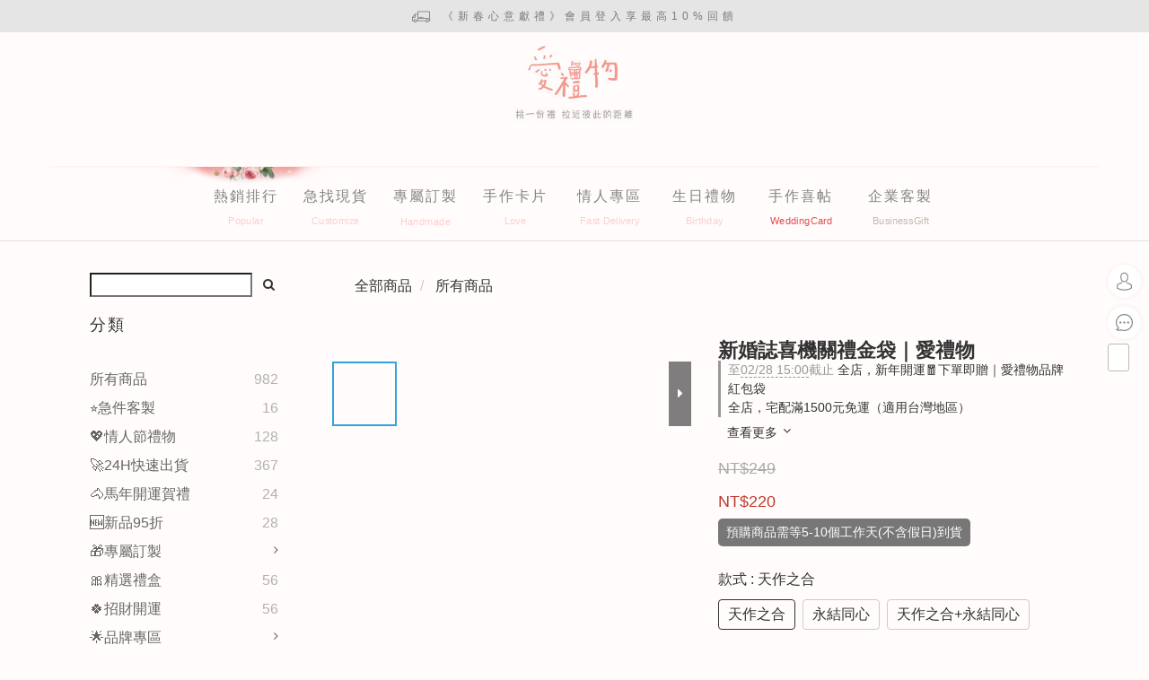

--- FILE ---
content_type: text/html; charset=utf-8
request_url: https://www.igift.tw/products/wedding-agency-red-envelope-bag
body_size: 70487
content:
<!DOCTYPE html>

<!-- This is the default layout, you might customize it as you want -->
<html>
  <head>
    <!-- HEAD LIQUID -->


  
    <title ng-non-bindable>新婚誌喜機關禮金袋｜愛禮物</title>

  <meta name="description" content="【新婚誌喜機關禮金袋｜愛禮物】帶有展開機關設計、最獨特的禮金袋🧧封面裱金框💬可以寫下署名或祝賀語✍️內頁還有空白處可以寫下滿滿心意，完整傳達您的祝福💖【產品介紹】▍款式：天作之合、永結同心▍尺寸：9.5x18cm（展開尺寸22x36x6cm）▍紙材：新百代紙：紙張硬挺富有手感，色澤飽滿，端莊典雅又大氣棉絮紙：色澤溫潤，以及不規則的棉絮，樸實自然中帶給人溫暖的感受✔️大量訂購另有優惠，歡迎私訊粉絲團詢問。✔️機關上的四字祝福語，若要客製可私訊討論。">

    <meta name="keywords" content="禮金袋,紅包袋,客製化禮金袋,客製化紅包袋,婚禮,喜帖,婚禮小物,婚禮花束,新娘捧花,求婚,結婚,胸花,捧花,手腕花.手捧花,乾燥花,永生花,喜糖盒,婚禮伴手禮">



  
    <meta name="robots" content="noindex">

    <meta property="og:title" content="新婚誌喜機關禮金袋｜愛禮物">

  <meta property="og:type" content="product"/>

    <meta property="og:url" content="https://www.igift.tw/products/wedding-agency-red-envelope-bag">
    <link rel="canonical" href="https://www.igift.tw/products/wedding-agency-red-envelope-bag">

  <meta property="og:description" content="【新婚誌喜機關禮金袋｜愛禮物】帶有展開機關設計、最獨特的禮金袋🧧封面裱金框💬可以寫下署名或祝賀語✍️內頁還有空白處可以寫下滿滿心意，完整傳達您的祝福💖【產品介紹】▍款式：天作之合、永結同心▍尺寸：9.5x18cm（展開尺寸22x36x6cm）▍紙材：新百代紙：紙張硬挺富有手感，色澤飽滿，端莊典雅又大氣棉絮紙：色澤溫潤，以及不規則的棉絮，樸實自然中帶給人溫暖的感受✔️大量訂購另有優惠，歡迎私訊粉絲團詢問。✔️機關上的四字祝福語，若要客製可私訊討論。">

    <meta property="og:image" content="https://img.shoplineapp.com/media/image_clips/65f2bf5869e8bd001ac10fa3/original.jpg?1710407511">
    <meta name="thumbnail" content="https://img.shoplineapp.com/media/image_clips/65f2bf5869e8bd001ac10fa3/original.jpg?1710407511">

    <meta property="fb:app_id" content="232750943722494">


  <link rel="preload" href="https://cdn.shoplineapp.com/s/javascripts/currencies.js" as="script">

  <link rel="preload" href="https://cdn.shoplineapp.com/assets/fonts/fontawesome-webfont.woff2?v=4.7.0" as="font" type="font/woff2" crossorigin>



      <link rel="preload" as="image" href="https://shoplineimg.com/559785a6e37ec6046a000017/65f2bf5869e8bd001ac10fa3/800x.webp?source_format=jpg" media="(max-height: 950px)">

<!-- locale meta -->

<meta name="viewport" content="width=device-width, initial-scale=1.0, viewport-fit=cover">

<meta name="mobile-web-app-capable" content="yes">
<meta name="format-detection" content="telephone=no" />

<meta name="google" value="notranslate">




    <script type="application/ld+json">
    {"@context":"https://schema.org","@type":"WebSite","name":"愛禮物","url":"https://www.igift.tw"}
    </script>


  <link rel="shortcut icon" type="image/png" href="https://img.shoplineapp.com/media/image_clips/55bb723f69702d190d0d1200/original.png?1438347837">

<!-- styles-->
<link rel="preconnect" href="https://fonts.gstatic.com">
<link href='https://fonts.googleapis.com/css?family=Open+Sans:300italic,400italic,600italic,700italic,800italic,400,300,600,700,800&display=swap' type='text/css' as="style" onload="this.rel='stylesheet'" />
<link href='https://fonts.googleapis.com/css?family=Source+Sans+Pro:200,300,400,600,700,900,200italic,300italic,400italic,600italic,700italic,900italic&display=swap' type='text/css' as="style" onload="this.rel='stylesheet'">
    <link rel="stylesheet" media="all" href="https://cdn.shoplineapp.com/assets/v1_legacy/application-8f2d23e5a23bf8e7a8490bc18567dec8f3e2c759471b2651b67a18fcd00d3d85.css" onload="" />

    <link rel="stylesheet" media="all" href="https://cdn.shoplineapp.com/assets/v1_legacy/shop_v1-3ae139c6ea049cbd1cecdcc92f16d9a0e940393e248f880b4ab87aed733809d6.css" onload="" />

      <link rel="stylesheet" media="all" href="https://cdn.shoplineapp.com/assets/v1_legacy/themes/default-c3a84949620551d3438b02f4aa7c5ab3f9396d9d32a7e38eb36880121af2e1a3.css" onload="" />






<style>
  :root {
      --buy-now-button-color: #fb7813;

    --cookie-consent-popup-z-index: 1000;
  }
</style>


  <link rel="stylesheet" media="all" href="https://cdn.shoplineapp.com/packs/css/intl_tel_input-0d9daf73.chunk.css" />




<!-- styles-->



<!-- GLOBAL CONTENT FOR HTML HEAD START-->
<link href='https://fonts.googleapis.com/css?family=Lato:100,300,400,700,900,100italic,300italic,400italic,700italic,900italic&display=swap' type='text/css' rel="preload" as="style" onload="this.rel='stylesheet'" />
<!-- GLOBAL CONTENT FOR HTML HEAD END -->


    <style>
    .boxify-image {
      background-size: cover;
    }
    .boxify-image .boxify-image-wrap img,
    .boxify-image.sl-media img {
      object-fit: cover;
    }
    </style>

<!--- Site Ownership Data -->
    <meta name="google-site-verification" content="A55eHvkrrUv3LDuobYJIogMVv9m8EwVhy4nJG9kzBt4">
<!--- Site Ownership Data End-->

<base href="/">

  <style>
    .ui-scrollfix-sticky-bottom{
    height: 8%;
}

@media screen and (min-width: 768px) {
  div.navbar-header-wrapper {
     min-height: 94px;
     width: 13%;
  }

  div.navbar-menu {
     text-align: left;
  }

  div.navbar-menu-wrapper {
    width: 86%;
  }
}


.main-color {
  color: #f7bfbf;
}

.label-custom {
    padding: 15px;
    text-align: center;
    margin: 15px;
    border-radius: 5px;
    border-style: solid;
    border-width: 2px;
}

button#btn-checkout {
    background-color: #f7bfbf;
}

.preorder-label {
border: solid 2px #6F00D2 ;
color: #6F00D2 ;
}

 .btn-custom {
      width: 100%;
      background-color: #f7bfbf;
      opacity: 0.8;
      border: none;
     
}

/*最小寬度*/
.body-wrapper{
    min-width: 360px;
}


/* 判斷裝置 顯示  */
.visible-pc{
    display: none;
}
.visible-mobile{
    display: block;
}
[data-device="PC"]  .visible-pc{
    display: block;
}
[data-device="PC"]  .visible-mobile{
    display: none;
}
[data-device="PC"] [btn-num]:hover{
    opacity: 0.8;
}

/*使圖片清晰*/
*{
      image-rendering: -moz-crisp-edges;
      image-rendering: -moz-crisp-edges;
      image-rendering: -o-crisp-edges;
      image-rendering: -webkit-optimize-contrast;
      -ms-interpolation-mode: nearest-neighbor;
}

/* 調整連結顏色 */
.global-secondary a {
    color: #337ab7;
}

/* 調整分類頁search bar的位置*/
.shop-search-bar.mobile-shop-search-bar {
    margin-top: 20px;
}

/* 調整產品頁位置*/
@media screen and (max-width: 767px) {
  .container.content-controller {
      margin-top: 65px;
  }
}

/* 調整購物車頁面高度*/
@media screen and (max-width: 767px) {
    div.page-cart {
      margin-top: 20px;
    }
  }
  </style>
  <meta name="google-site-verification" content="ZlzE9hftyPyAi5TljDRQXfPz9O1UmwV6O8ycpYpNMYY" />

<meta name="msvalidate.01" content="241D0A1D8FC3F3E7CEAEE6BA95F59E12" />
<meta name="csrf-param" content="authenticity_token" />
<meta name="csrf-token" content="MY9imFR0GNPZs8i2rH3XmkA2Ouk1dir7JkZYzsZulQyIsFMdNkPPjInYrMZaYNC1o3B8nd/atBgHpNktE4BwwQ==" />


<script type="text/javascript">
  window.mainConfig = JSON.parse('{\"sessionId\":\"\",\"merchantId\":\"559785a6e37ec6046a000017\",\"appCoreHost\":\"shoplineapp.com\",\"assetHost\":\"https://cdn.shoplineapp.com/packs/\",\"apiBaseUrl\":\"http://shoplineapp.com\",\"eventTrackApi\":\"https://events.shoplytics.com/api\",\"frontCommonsApi\":\"https://front-commons.shoplineapp.com/api\",\"appendToUrl\":\"\",\"env\":\"production\",\"merchantData\":{\"_id\":\"559785a6e37ec6046a000017\",\"addon_limit_enabled\":false,\"base_country_code\":\"TW\",\"base_currency\":{\"id\":\"twd\",\"iso_code\":\"TWD\",\"alternate_symbol\":\"NT$\",\"name\":\"New Taiwan Dollar\",\"symbol_first\":true,\"subunit_to_unit\":1},\"base_currency_code\":\"TWD\",\"beta_feature_keys\":[\"page_editor_v2\",\"promotions_setup\",\"promotions_apply\",\"hide_coupon\",\"sms_every8d\",\"facebook_catalog\",\"sms_extra_reminder\",\"checkout_v2\"],\"brand_home_url\":\"https://www.igift.tw\",\"checkout_setting\":{\"enable_membership_autocheck\":true,\"enable_subscription_autocheck\":false,\"enabled_abandoned_cart_notification\":true},\"current_plan_key\":\"basket\",\"current_theme_key\":\"default\",\"delivery_option_count\":8,\"enabled_stock_reminder\":true,\"handle\":\"igifttw\",\"identifier\":\"42650693\",\"instagram_access_token\":\"\",\"instagram_id\":\"2091089810\",\"invoice_activation\":\"active\",\"is_image_service_enabled\":true,\"mobile_logo_media_url\":\"https://img.shoplineapp.com/media/image_clips/5bd805c7072b3557bf16df5b/original.png?1540883911\",\"name\":\"愛禮物\",\"order_setting\":{\"invoice_activation\":\"active\",\"current_invoice_service_provider\":\"tradevan\",\"short_message_activation\":\"active\",\"stock_reminder_activation\":\"true\",\"default_out_of_stock_reminder\":true,\"auto_cancel_expired_orders\":true,\"auto_revert_credit\":true,\"enabled_order_auth_expiry\":false,\"enforce_user_login_on_checkout\":false,\"enabled_abandoned_cart_notification\":true,\"enable_order_split_einvoice_reissue\":true,\"no_duplicate_uniform_invoice\":true,\"checkout_without_email\":false,\"hourly_auto_invoice\":true,\"enabled_location_id\":false,\"enabled_sf_hidden_product_name\":false,\"slp_auto_refund\":false,\"customer_return_order\":{\"enabled\":false,\"available_return_days\":\"7\"},\"customer_cancel_order\":{\"enabled\":false,\"auto_revert_credit\":false},\"custom_fields\":[{\"type\":\"textarea\",\"label\":\"【下單前請務必詳閱以下事項，確認訂單即表示同意本賣場規則】\\n\\n⚠️ 重要提醒\\n　⛔ 同一筆訂單若包含現貨與預購商品，將於商品到齊後一併出貨。\\n　❌ 預購與客製化商品無法指定到貨日期；現貨商品配送日期依物流作業為準。\\n　✔️ 如有急需，請選購現貨商品並使用宅配配送。\\n　🔔 下單請慎重考慮，若有未取貨或惡意棄單，將依法處理。\\n\\n📌 購物須知\\n　🔶 下單前請確認商品頁標示（現貨或預購，並留意預購等候天數）。\\n　🔶 客製化商品製作時間固定，無法提前完成，敬請耐心等待。\\n　🔶 客製化商品付款完成後即進入製作流程，恕不接受取消、退款或退貨。\\n　🔶 客製化內容確認將以 email 通知，請務必確認填寫的信箱地址是否正確。\\n\\n🕒 預購與追加\\n　🔷 預購所需天數僅為備貨時間，不包含運送天數。\\n　🔷 如遇原物料短缺或臨時斷貨，將立即通知並協助處理，敬請見諒。\\n　🔷 如需拆單出貨，請聯繫客服；運費將依拆單後各筆訂單金額重新計算，凡未達免運門檻者，需另支付運費。\\n\\n🧾 發票說明\\n　🔶 本店提供「電子發票」，系統將於付款完成後 1–2 小時內，寄送至您訂單中填寫的 email 信箱。\\n　🔶 若為公司戶，請於結帳頁面輸入「發票抬頭與統一編號」；如需紙本留存，請自行下載電子檔並列印即可。\\n　🔶 若未收到電子發票，請先檢查 垃圾郵件匣，並留意主旨為「電子發票開立通知」、寄件者為「頂吉創意設計有限公司」的來信。\\n\\n📦 出貨與包裝說明\\n　🔷 商品出貨前皆會進行檢查，以確保商品狀態正常且完整，能接受者再下單。\\n　🔷 外箱或外部包裝僅作運送保護用途，若有髒污、壓痕或凹損，皆屬正常現象，不影響商品本體，故不列入瑕疵範圍。\\n　🔷 精美包裝採隨機搭配包裝紙與緞帶，樣式恕不接受指定，且不在退換貨範圍內。\\n\\n📢 如有任何疑問，請透過客服聯繫，我們將協助處理。 \\n🎁 謝謝您的支持，願每份禮物都為您帶來驚喜與美好。\",\"name_translations\":{\"zh-hant\":\"【下單前請務必詳閱以下事項，確認訂單即表示同意本賣場規則】\\n\\n⚠️ 重要提醒\\n　⛔ 同一筆訂單若包含現貨與預購商品，將於商品到齊後一併出貨。\\n　❌ 預購與客製化商品無法指定到貨日期；現貨商品配送日期依物流作業為準。\\n　✔️ 如有急需，請選購現貨商品並使用宅配配送。\\n　🔔 下單請慎重考慮，若有未取貨或惡意棄單，將依法處理。\\n\\n📌 購物須知\\n　🔶 下單前請確認商品頁標示（現貨或預購，並留意預購等候天數）。\\n　🔶 客製化商品製作時間固定，無法提前完成，敬請耐心等待。\\n　🔶 客製化商品付款完成後即進入製作流程，恕不接受取消、退款或退貨。\\n　🔶 客製化內容確認將以 Email 通知，請務必確認填寫的信箱地址是否正確。\\n\\n🕒 預購與追加\\n　🔷 預購所需天數僅為備貨時間，不包含運送天數。\\n　🔷 如遇原物料短缺或臨時斷貨，將立即通知並協助處理，敬請見諒。\\n　🔷 如需拆單出貨，請聯繫客服；運費將依拆單後各筆訂單金額重新計算，凡未達免運門檻者，需另支付運費。\\n\\n🧾 發票說明\\n　🔶 本店提供「電子發票」，系統將於付款完成後 1–2 小時內，寄送至您訂單中填寫的 Email 信箱。\\n　🔶 若為公司戶，請於結帳頁面輸入「發票抬頭與統一編號」；如需紙本留存，請自行下載電子檔並列印即可。\\n　🔶 若未收到電子發票，請先檢查 垃圾郵件匣，並留意主旨為「電子發票開立通知」、寄件者為「頂吉創意設計有限公司」的來信。\\n\\n📦 出貨與包裝說明\\n　🔷 商品出貨前皆會進行檢查，以確保商品狀態正常且完整，能接受者再下單。\\n　🔷 外箱或外部包裝僅作運送保護用途，若有髒污、壓痕或凹損，皆屬正常現象，不影響商品本體，故不列入瑕疵範圍。\\n　🔷 精美包裝採隨機搭配包裝紙與緞帶，樣式恕不接受指定，且不在退換貨範圍內。\\n\\n📢 如有任何疑問，請透過客服聯繫，我們將協助處理。 \\n🎁 謝謝您的支持，願每份禮物都為您帶來驚喜與美好。\"},\"hint_translations\":{\"en\":\"\",\"zh-hant\":\"愛禮物幫你親手寫卡片給對方（最多不超過30字）\"}}],\"invoice\":{\"tax_id\":\"42650693\",\"oversea_tax_type\":\"1\",\"tax_type\":\"1\",\"n_p_o_b_a_n\":{\"name\":\"財團法人中華民國兒童癌症基金會\",\"code\":\"88888\",\"short_name\":\"兒癌基金會\"}},\"invoice_tradevan\":{\"tax_id\":\"90020457\",\"oversea_tax_type\":\"1\",\"tax_type\":\"1\",\"n_p_o_b_a_n\":{\"name\":\"財團法人中華民國兒童癌症基金會\",\"code\":\"88888\",\"short_name\":\"兒癌基金會\",\"tax_id\":\"04140854\",\"county\":\"臺北市\"},\"source\":{\"business_group_code\":\"SL90020457\",\"business_type_code\":\"SLEC1\"}},\"facebook_messenging\":{\"status\":\"active\"},\"status_update_sms\":{\"status\":\"deactivated\"},\"private_info_handle\":{\"enabled\":false,\"custom_fields_enabled\":false}},\"payment_method_count\":8,\"product_setting\":{\"enabled_show_member_price\":false,\"enabled_product_review\":true,\"variation_display\":\"swatches\",\"price_range_enabled\":true,\"enabled_pos_product_customized_price\":false,\"enabled_pos_product_price_tier\":false},\"promotion_setting\":{\"show_promotion_reminder\":true,\"multi_order_discount_strategy\":\"order_or_tier_promotion\",\"order_gift_threshold_mode\":\"after_price_discounts\",\"order_free_shipping_threshold_mode\":\"after_all_discounts\",\"category_item_gift_threshold_mode\":\"before_discounts\",\"category_item_free_shipping_threshold_mode\":\"before_discounts\"},\"rollout_keys\":[\"2FA_google_authenticator\",\"3_layer_category\",\"3_layer_navigation\",\"3_layer_variation\",\"711_CB_13countries\",\"711_CB_pickup_TH\",\"711_c2b_report_v2\",\"711_cross_delivery\",\"AdminCancelRecurringSubscription_V1\",\"BasketSynchronizedToITC_V1\",\"MC_WA_Template_Management\",\"MC_manual_order\",\"MO_Apply_Coupon_Code\",\"StaffCanBeDeleted_V1\",\"SummaryStatement_V1\",\"UTM_export\",\"UTM_register\",\"abandoned_cart_notification\",\"add_system_fontstyle\",\"add_to_cart_revamp\",\"addon_products_limit_10\",\"addon_products_limit_unlimited\",\"addon_quantity\",\"address_format_batch2\",\"address_format_jp\",\"address_format_my\",\"address_format_us\",\"address_format_vn\",\"admin_app_extension\",\"admin_clientele_profile\",\"admin_custom_domain\",\"admin_image_service\",\"admin_logistic_bank_account\",\"admin_manual_order\",\"admin_realtime\",\"admin_vietnam_dong\",\"admin_whitelist_ip\",\"adminapp_order_form\",\"adminapp_wa_contacts_list\",\"ads_system_new_tab\",\"adyen_my_sc\",\"affiliate_by_product\",\"affiliate_dashboard\",\"affiliate_kol_report_appstore\",\"alipay_hk_sc\",\"amazon_product_review\",\"android_pos_agent_clockin_n_out\",\"android_pos_purchase_order_partial_in_storage\",\"android_pos_save_send_receipt\",\"android_pos_v2_force_upgrade_version_1-50-0_date_2025-08-30\",\"app_categories_filtering\",\"app_multiplan\",\"app_subscription_prorated_billing\",\"apply_multi_order_discount\",\"apps_store\",\"apps_store_blog\",\"apps_store_fb_comment\",\"apps_store_wishlist\",\"appstore_free_trial\",\"archive_order_data\",\"archive_order_ui\",\"assign_products_to_category\",\"auth_flow_revamp\",\"auto_credit\",\"auto_credit_notify\",\"auto_credit_percentage\",\"auto_credit_recurring\",\"auto_reply_comment\",\"auto_reply_fb\",\"auto_save_sf_plus_address\",\"auto_suspend_admin\",\"availability_buy_online_pickup_instore\",\"availability_preview_buy_online_pickup_instore\",\"back_in_stock_appstore\",\"back_in_stock_notify\",\"basket_comparising_link_CNY\",\"basket_comparising_link_HKD\",\"basket_comparising_link_TWD\",\"basket_invoice_field\",\"basket_pricing_page_cny\",\"basket_pricing_page_hkd\",\"basket_pricing_page_myr\",\"basket_pricing_page_sgd\",\"basket_pricing_page_thb\",\"basket_pricing_page_twd\",\"basket_pricing_page_usd\",\"basket_pricing_page_vnd\",\"basket_subscription_coupon\",\"basket_subscription_email\",\"bianco_setting\",\"bidding_select_product\",\"bing_ads\",\"birthday_format_v2\",\"block_gtm_for_lighthouse\",\"blog\",\"blog_app\",\"blog_revamp_admin\",\"blog_revamp_admin_category\",\"blog_revamp_doublewrite\",\"blog_revamp_related_products\",\"blog_revamp_shop_category\",\"blog_revamp_singleread\",\"breadcrumb\",\"broadcast_addfilter\",\"broadcast_advanced_filters\",\"broadcast_analytics\",\"broadcast_center\",\"broadcast_clone\",\"broadcast_email_html\",\"broadcast_facebook_template\",\"broadcast_line_template\",\"broadcast_preset_time\",\"broadcast_to_unsubscribers_sms\",\"broadcast_unsubscribe_email\",\"bulk_action_customer\",\"bulk_action_product\",\"bulk_assign_point\",\"bulk_import_multi_lang\",\"bulk_payment_delivery_setting\",\"bulk_printing_labels_711C2C\",\"bulk_update_dynamic_fields\",\"bulk_update_job\",\"bulk_update_new_fields\",\"bulk_update_product_download_with_filter\",\"bulk_update_tag\",\"bulk_update_tag_enhancement\",\"bundle_add_type\",\"bundle_group\",\"bundle_page\",\"bundle_pricing\",\"bundle_promotion_apply_enhancement\",\"bundle_stackable\",\"buy_at_amazon\",\"buy_button\",\"buy_now_button\",\"buyandget_promotion\",\"callback_service\",\"cancel_order_by_customer\",\"cancel_order_by_customer_v2\",\"cart_addon\",\"cart_addon_condition\",\"cart_addon_limit\",\"cart_use_product_service\",\"cart_uuid\",\"category_banner_multiple\",\"category_limit_unlimited\",\"category_sorting\",\"channel_amazon\",\"channel_fb\",\"channel_integration\",\"channel_line\",\"charge_shipping_fee_by_product_qty\",\"chat_widget\",\"chat_widget_facebook\",\"chat_widget_ig\",\"chat_widget_line\",\"chat_widget_livechat\",\"chat_widget_whatsapp\",\"chatbot_card_carousel\",\"chatbot_card_template\",\"chatbot_image_widget\",\"chatbot_keywords_matching\",\"chatbot_welcome_template\",\"checkout_membercheckbox_toggle\",\"checkout_setting\",\"cn_pricing_page_2019\",\"combine_orders_app\",\"comment_list_export\",\"component_h1_tag\",\"connect_new_facebookpage\",\"consolidated_billing\",\"cookie_consent\",\"country_code\",\"coupon_center_back_to_cart\",\"coupon_notification\",\"coupon_v2\",\"create_staff_revamp\",\"credit_amount_condition_hidden\",\"credit_campaign\",\"credit_condition_5_tier_ec\",\"credit_installment_payment_fee_hidden\",\"credit_point_report\",\"credit_point_triggerpoint\",\"crm_email_custom\",\"crm_notify_preview\",\"crm_sms_custom\",\"crm_sms_notify\",\"cross_shop_tracker\",\"custom_css\",\"custom_home_delivery_tw\",\"custom_notify\",\"custom_order_export\",\"customer_advanced_filter\",\"customer_coupon\",\"customer_custom_field_limit_5\",\"customer_data_secure\",\"customer_edit\",\"customer_export_v2\",\"customer_group\",\"customer_group_analysis\",\"customer_group_broadcast\",\"customer_group_filter_p2\",\"customer_group_filter_p3\",\"customer_group_regenerate\",\"customer_group_sendcoupon\",\"customer_group_smartrfm_filter\",\"customer_import_50000_failure_report\",\"customer_import_v2\",\"customer_import_v3\",\"customer_list\",\"customer_new_report\",\"customer_referral\",\"customer_referral_notify\",\"customer_search_match\",\"customer_tag\",\"dashboard_v2\",\"dashboard_v2_revamp\",\"date_picker_v2\",\"deep_link_support_linepay\",\"deep_link_support_payme\",\"deep_search\",\"default_theme_ultrachic\",\"delivery_time\",\"delivery_time_with_quantity\",\"design_submenu\",\"dev_center_app_store\",\"disable_footer_brand\",\"disable_old_upgrade_reminder\",\"domain_applicable\",\"doris_bien_setting\",\"dusk_setting\",\"dynamic_shipping_rate_refactor\",\"ec_order_unlimit\",\"ecpay_expirydate\",\"ecpay_payment_gateway\",\"edit_order_promotion_applied_creditpoint\",\"einvoice_bulk_update\",\"einvoice_edit\",\"einvoice_list_by_day\",\"einvoice_newlogic\",\"einvoice_tradevan\",\"email_credit_expire_notify\",\"email_custom\",\"email_member_forget_password_notify\",\"email_member_register_notify\",\"email_order_notify\",\"email_verification\",\"enable_body_script\",\"enable_calculate_api_promotion_apply\",\"enable_calculate_api_promotion_filter\",\"enable_cart_api\",\"enable_cart_service\",\"enable_corejs_splitting\",\"enable_new_css_bundle\",\"enable_order_status_callback_revamp_for_promotion\",\"enable_order_status_callback_revamp_for_storefront\",\"enable_promotion_usage_record\",\"enable_shopjs_splitting\",\"enhanced_catalog_feed\",\"exclude_product\",\"exclude_product_v2\",\"execute_shipment_permission\",\"export_inventory_report_v2\",\"express_cart\",\"express_checkout_pages\",\"extend_reminder\",\"external_redeem_coupon\",\"facebook_ads\",\"facebook_dia\",\"facebook_line_promotion_notify\",\"facebook_login\",\"facebook_messenger_subscription\",\"facebook_notify\",\"facebook_pixel_manager\",\"fb_1on1_chat\",\"fb_broadcast\",\"fb_broadcast_sc\",\"fb_broadcast_sc_p2\",\"fb_comment_app\",\"fb_entrance_optimization\",\"fb_feed_unlimit\",\"fb_group\",\"fb_menu\",\"fb_messenger_onetime_notification\",\"fb_multi_category_feed\",\"fb_offline_conversions_api\",\"fb_pixel_matching\",\"fb_pixel_v2\",\"fb_post_management\",\"fb_product_set\",\"fb_quick_signup_link\",\"fb_shop_now_button\",\"fb_ssapi\",\"fb_sub_button\",\"fb_welcome_msg\",\"fbe_oe\",\"fbe_shop\",\"fbe_v2\",\"fbe_v2_edit\",\"feature_alttag_phase1\",\"feature_alttag_phase2\",\"flash_price_campaign\",\"fm_order_receipt\",\"fmt_c2c_newlabel\",\"fmt_revision\",\"footer_brand\",\"footer_builder\",\"footer_builder_new\",\"form_builder\",\"form_builder_access\",\"form_builder_user_management\",\"form_builder_v2_elements\",\"form_builder_v2_receiver\",\"form_builder_v2_report\",\"freeshipping_promotion_condition\",\"get_coupon\",\"get_promotions_by_cart\",\"gift_promotion_condition\",\"gift_shipping_promotion_discount_condition\",\"gifts_limit_10\",\"gifts_limit_unlimited\",\"gmv_revamp\",\"godaddy\",\"google_ads_api\",\"google_ads_manager\",\"google_analytics_4\",\"google_analytics_manager\",\"google_content_api\",\"google_dynamic_remarketing_tag\",\"google_enhanced_conversions\",\"google_preorder_feed\",\"google_product_category_3rdlayer\",\"google_recaptcha\",\"google_remarketing_manager\",\"google_signup_login\",\"google_tag_manager\",\"gp_tw_sc\",\"group_url_bind_post_live\",\"h2_tag_phase1\",\"hct_logistics_bills_report\",\"hidden_product\",\"hidden_product_p2\",\"hide_credit_point_record_balance\",\"hk_pricing_page_2019\",\"hkd_pricing_page_disabled_2020\",\"ig_browser_disabled\",\"ig_browser_notify\",\"ig_live\",\"ig_login_entrance\",\"ig_new_api\",\"image_gallery\",\"image_gallery_p2\",\"image_host_by_region\",\"image_limit_100000\",\"image_limit_30000\",\"image_widget_mobile\",\"inbox_manual_order\",\"inbox_send_cartlink\",\"increase_variation_limit\",\"instagram_create_post\",\"instagram_post_sales\",\"instant_order_form\",\"integrated_label_711\",\"integrated_sfexpress\",\"integration_one\",\"inventory_change_reason\",\"inventory_search_v2\",\"job_api_products_export\",\"job_api_user_export\",\"job_product_import\",\"jquery_v3\",\"kingsman_v2_setting\",\"layout_engine\",\"layout_engine_service_kingsman_blogs\",\"layout_engine_service_kingsman_member_center\",\"layout_engine_service_kingsman_pdp\",\"layout_engine_service_kingsman_plp\",\"layout_engine_service_kingsman_promotions\",\"line_1on1_chat\",\"line_abandon_notification\",\"line_ads_tag\",\"line_broadcast\",\"line_ec\",\"line_in_chat_shopping\",\"line_live\",\"line_login\",\"line_login_mobile\",\"line_point_cpa_tag\",\"line_shopping_new_fields\",\"line_signup\",\"live_after_keyword\",\"live_ai_tag_comments\",\"live_announce_bids\",\"live_announce_buyer\",\"live_bidding\",\"live_broadcast_v2\",\"live_bulk_checkoutlink\",\"live_bulk_edit\",\"live_checkout_notification\",\"live_checkout_notification_all\",\"live_checkout_notification_message\",\"live_comment_discount\",\"live_comment_robot\",\"live_create_product_v2\",\"live_crosspost\",\"live_dashboard_product\",\"live_event_discount\",\"live_exclusive_price\",\"live_fb_group\",\"live_fhd_video\",\"live_general_settings\",\"live_group_event\",\"live_host_panel\",\"live_ig_messenger_broadcast\",\"live_ig_product_recommend\",\"live_im_switch\",\"live_keyword_switch\",\"live_line_broadcast\",\"live_line_management\",\"live_line_multidisplay\",\"live_luckydraw_enhancement\",\"live_messenger_broadcast\",\"live_order_block\",\"live_print_advanced\",\"live_product_recommend\",\"live_shopline_announcement\",\"live_shopline_beauty_filter\",\"live_shopline_keyword\",\"live_shopline_product_card\",\"live_shopline_view\",\"live_shopline_view_marquee\",\"live_show_storefront_facebook\",\"live_show_storefront_shopline\",\"live_stream_settings\",\"locale_revamp\",\"lock_cart_sc_product\",\"logistic_bill_v2_711_b2c\",\"logistic_bill_v2_711_c2c\",\"logo_favicon\",\"luckydraw_products\",\"luckydraw_qualification\",\"manual_activation\",\"manual_order\",\"manual_order_7-11\",\"manual_order_ec_to_sc\",\"manually_bind_post\",\"marketing_affiliate\",\"marketing_affiliate_p2\",\"mc-history-instant\",\"mc_711crossborder\",\"mc_ad_tag\",\"mc_assign_message\",\"mc_auto_bind_member\",\"mc_autoreply_cotent\",\"mc_autoreply_question\",\"mc_autoreply_trigger\",\"mc_broadcast\",\"mc_broadcast_v2\",\"mc_bulk_read\",\"mc_chatbot_template\",\"mc_delete_message\",\"mc_edit_cart\",\"mc_history_instant\",\"mc_history_post\",\"mc_im\",\"mc_inbox_autoreply\",\"mc_input_status\",\"mc_instant_notifications\",\"mc_invoicetitle_optional\",\"mc_keyword_autotagging\",\"mc_line_broadcast\",\"mc_line_broadcast_all_friends\",\"mc_line_cart\",\"mc_logistics_hct\",\"mc_logistics_tcat\",\"mc_manage_blacklist\",\"mc_mark_todo\",\"mc_new_menu\",\"mc_phone_tag\",\"mc_reminder_unpaid\",\"mc_reply_pic\",\"mc_setting_message\",\"mc_setting_orderform\",\"mc_shop_message_refactor\",\"mc_smart_advice\",\"mc_sort_waitingtime\",\"mc_sort_waitingtime_new\",\"mc_tw_invoice\",\"media_gcp_upload\",\"member_center_profile_revamp\",\"member_import_notify\",\"member_info_reward\",\"member_info_reward_subscription\",\"member_join_notice\",\"member_password_setup_notify\",\"member_points\",\"member_points_notify\",\"member_price\",\"membership_tier_double_write\",\"membership_tier_notify\",\"membership_tiers\",\"memebr_center_point_credit_revamp\",\"menu_limit_100\",\"menu_limit_unlimited\",\"merchant_automatic_payment_setting\",\"message_center_v3\",\"message_revamp\",\"mo_remove_discount\",\"mobile_and_email_signup\",\"modularize_address_format\",\"molpay_credit_card\",\"multi_lang\",\"multicurrency\",\"my_pricing_page_2019\",\"myapp_reauth_alert\",\"myr_pricing_page_disabled_2020\",\"new_app_subscription\",\"new_layout_for_mobile_and_pc\",\"new_onboarding_flow\",\"new_return_management\",\"new_settings_apply_all_promotion\",\"new_signup_flow\",\"new_sinopac_3d\",\"notification_custom_sending_time\",\"npb_theme_philia\",\"npb_widget_font_size_color\",\"ob_revamp\",\"ob_sgstripe\",\"ob_twecpay\",\"oceanpay\",\"old_fbe_removal\",\"onboarding_basketplan\",\"onboarding_handle\",\"one_new_filter\",\"one_page_store\",\"one_page_store_1000\",\"one_page_store_checkout\",\"one_page_store_clone\",\"one_page_store_product_set\",\"online_credit_redemption_toggle\",\"online_store_design\",\"online_store_design_setup_guide_basketplan\",\"open_api_management\",\"order_add_to_cart\",\"order_archive_calculation_revamp_crm_amount\",\"order_archive_calculation_revamp_crm_member\",\"order_archive_product_testing\",\"order_archive_testing\",\"order_archive_testing_crm\",\"order_archive_testing_order_details\",\"order_archive_testing_return_order\",\"order_confirmation_slip_upload\",\"order_custom_field_limit_5\",\"order_custom_notify\",\"order_decoupling_product_revamp\",\"order_discount_stackable\",\"order_export_366day\",\"order_export_v2\",\"order_filter_shipped_date\",\"order_message_broadcast\",\"order_new_source\",\"order_promotion_split\",\"order_search_custom_field\",\"order_search_sku\",\"order_select_across_pages\",\"order_sms_notify\",\"order_split\",\"order_status_non_automation\",\"order_status_tag_color\",\"order_tag\",\"orderemail_new_logic\",\"other_custom_notify\",\"out_of_stock_order\",\"page_builder_revamp\",\"page_builder_revamp_theme_setting\",\"page_builder_section_cache_enabled\",\"page_builder_widget_accordion\",\"page_builder_widget_blog\",\"page_builder_widget_category\",\"page_builder_widget_collage\",\"page_builder_widget_countdown\",\"page_builder_widget_custom_liquid\",\"page_builder_widget_instagram\",\"page_builder_widget_product_text\",\"page_builder_widget_subscription\",\"page_builder_widget_video\",\"page_limit_unlimited\",\"page_view_cache\",\"pakpobox\",\"partial_free_shipping\",\"payme\",\"payment_condition\",\"payment_fee_config\",\"payment_image\",\"payment_slip_notify\",\"paypal_upgrade\",\"pdp_image_lightbox\",\"pdp_image_lightbox_icon\",\"pending_subscription\",\"philia_setting\",\"pickup_remember_store\",\"plp_label_wording\",\"plp_product_seourl\",\"plp_variation_selector\",\"plp_wishlist\",\"point_campaign\",\"point_redeem_to_cash\",\"pos_only_product_settings\",\"pos_retail_store_price\",\"pos_setup_guide_basketplan\",\"post_cancel_connect\",\"post_commerce_stack_comment\",\"post_fanpage_luckydraw\",\"post_fb_group\",\"post_general_setting\",\"post_lock_pd\",\"post_sales_dashboard\",\"postsale_auto_reply\",\"postsale_create_post\",\"postsale_ig_auto_reply\",\"postsales_connect_multiple_posts\",\"preset_publish\",\"product_available_time\",\"product_cost_permission\",\"product_feed_info\",\"product_feed_manager_availability\",\"product_feed_revamp\",\"product_index_v2\",\"product_info\",\"product_limit_1000\",\"product_limit_unlimited\",\"product_log_v2\",\"product_page_limit_10\",\"product_quantity_update\",\"product_recommendation_abtesting\",\"product_revamp_doublewrite\",\"product_revamp_singleread\",\"product_review_import\",\"product_review_import_installable\",\"product_review_plp\",\"product_review_reward\",\"product_search\",\"product_set_revamp\",\"product_set_v2_enhancement\",\"product_summary\",\"promotion_blacklist\",\"promotion_filter_by_date\",\"promotion_first_purchase\",\"promotion_hour\",\"promotion_limit_10\",\"promotion_limit_100\",\"promotion_limit_unlimited\",\"promotion_minitem\",\"promotion_page\",\"promotion_page_reminder\",\"promotion_page_seo_button\",\"promotion_record_archive_test\",\"promotion_reminder\",\"promotion_revamp_phase1-1\",\"purchase_limit_campaign\",\"quick_answer\",\"recaptcha_reset_pw\",\"redirect_301_settings\",\"rejected_bill_reminder\",\"remove_fblike_sc\",\"repay_cookie\",\"replace_janus_interface\",\"replace_lms_old_oa_interface\",\"reports\",\"revert_credit\",\"revert_credit_p2\",\"revert_credit_status\",\"sales_dashboard\",\"sangria_setting\",\"sc_advanced_keyword\",\"sc_ai_chat_analysis\",\"sc_ai_suggested_reply\",\"sc_alipay_standard\",\"sc_atm\",\"sc_auto_bind_member\",\"sc_autodetect_address\",\"sc_autodetect_paymentslip\",\"sc_autoreply_icebreaker\",\"sc_broadcast_permissions\",\"sc_clearcart\",\"sc_clearcart_all\",\"sc_comment_label\",\"sc_comment_list\",\"sc_conversations_statistics_sunset\",\"sc_download_adminapp\",\"sc_facebook_broadcast\",\"sc_facebook_live\",\"sc_fb_ig_subscription\",\"sc_gpt_chatsummary\",\"sc_gpt_content_generator\",\"sc_gpt_knowledge_base\",\"sc_group_pm_commentid\",\"sc_group_webhook\",\"sc_intercom\",\"sc_keywords\",\"sc_line_live_pl\",\"sc_list_search\",\"sc_live_line\",\"sc_lock_inventory\",\"sc_manual_order\",\"sc_mc_settings\",\"sc_mo_711emap\",\"sc_order_unlimit\",\"sc_outstock_msg\",\"sc_overall_statistics\",\"sc_overall_statistics_api_v3\",\"sc_overall_statistics_v2\",\"sc_pickup\",\"sc_post_feature\",\"sc_product_set\",\"sc_product_variation\",\"sc_sidebar\",\"sc_similar_question_replies\",\"sc_slp_subscription_promotion\",\"sc_standard\",\"sc_store_pickup\",\"sc_wa_contacts_list\",\"sc_wa_message_report\",\"sc_wa_permissions\",\"scheduled_home_page\",\"search_function_image_gallery\",\"security_center\",\"select_all_customer\",\"select_all_inventory\",\"send_coupon_notification\",\"session_expiration_period\",\"setup_guide_basketplan\",\"sfexpress_centre\",\"sfexpress_eflocker\",\"sfexpress_service\",\"sfexpress_store\",\"sg_onboarding_currency\",\"share_cart_link\",\"shop_builder_plp\",\"shop_category_filter\",\"shop_category_filter_bulk_action\",\"shop_product_search_rate_limit\",\"shop_related_recaptcha\",\"shop_template_advanced_setting\",\"shopback_cashback\",\"shopline_captcha\",\"shopline_email_captcha\",\"shopline_product_reviews\",\"shoplytics_api_ordersales_v4\",\"shoplytics_api_psa_wide_table\",\"shoplytics_benchmark\",\"shoplytics_broadcast_api_v3\",\"shoplytics_channel_store_permission\",\"shoplytics_credit_analysis\",\"shoplytics_customer_refactor_api_v3\",\"shoplytics_date_picker_v2\",\"shoplytics_event_realtime_refactor_api_v3\",\"shoplytics_events_api_v3\",\"shoplytics_export_flex\",\"shoplytics_homepage_v2\",\"shoplytics_invoices_api_v3\",\"shoplytics_lite\",\"shoplytics_membership_tier_growth\",\"shoplytics_orders_api_v3\",\"shoplytics_ordersales_v3\",\"shoplytics_payments_api_v3\",\"shoplytics_pro\",\"shoplytics_product_revamp_api_v3\",\"shoplytics_promotions_api_v3\",\"shoplytics_psa_multi_stores_export\",\"shoplytics_psa_sub_categories\",\"shoplytics_rfim_enhancement_v3\",\"shoplytics_session_metrics\",\"shoplytics_staff_api_v3\",\"shoplytics_to_hd\",\"shopping_session_enabled\",\"signin_register_revamp\",\"skya_setting\",\"sl_admin_inventory_count\",\"sl_admin_inventory_transfer\",\"sl_admin_purchase_order\",\"sl_admin_supplier\",\"sl_logistics_bulk_action\",\"sl_logistics_fmt_freeze\",\"sl_logistics_modularize\",\"sl_payment_alipay\",\"sl_payment_cc\",\"sl_payment_standard_v2\",\"sl_payment_type_check\",\"sl_payments_apple_pay\",\"sl_payments_cc_promo\",\"sl_payments_my_cc\",\"sl_payments_my_fpx\",\"sl_payments_sg_cc\",\"sl_payments_tw_cc\",\"sl_pos\",\"sl_pos_SHOPLINE_Payments_tw\",\"sl_pos_admin\",\"sl_pos_admin_cancel_order\",\"sl_pos_admin_delete_order\",\"sl_pos_admin_inventory_transfer\",\"sl_pos_admin_order_archive_testing\",\"sl_pos_admin_purchase_order\",\"sl_pos_admin_register_shift\",\"sl_pos_admin_staff\",\"sl_pos_agent_by_channel\",\"sl_pos_agent_clockin_n_out\",\"sl_pos_agent_performance\",\"sl_pos_android_A4_printer\",\"sl_pos_android_check_cart_items_with_local_db\",\"sl_pos_android_order_reduction\",\"sl_pos_android_receipt_enhancement\",\"sl_pos_app_order_archive_testing\",\"sl_pos_app_transaction_filter_enhance\",\"sl_pos_apps_store\",\"sl_pos_bugfender_log_reduction\",\"sl_pos_bulk_import_update_enhancement\",\"sl_pos_check_duplicate_create_order\",\"sl_pos_claim_coupon\",\"sl_pos_convert_order_to_cart_by_snapshot\",\"sl_pos_credit_redeem\",\"sl_pos_customerID_duplicate_check\",\"sl_pos_customer_info_enhancement\",\"sl_pos_customer_product_preference\",\"sl_pos_customized_price\",\"sl_pos_disable_touchid_unlock\",\"sl_pos_discount\",\"sl_pos_einvoice_alert\",\"sl_pos_einvoice_refactor\",\"sl_pos_feature_permission\",\"sl_pos_force_upgrade_1-109-0\",\"sl_pos_force_upgrade_1-110-1\",\"sl_pos_free_gifts_promotion\",\"sl_pos_from_Swift_to_OC\",\"sl_pos_iOS_A4_printer\",\"sl_pos_iOS_app_transaction_filter_enhance\",\"sl_pos_iOS_cashier_revamp_cart\",\"sl_pos_iOS_cashier_revamp_product_list\",\"sl_pos_iPadOS_version_upgrade_remind_16_0_0\",\"sl_pos_initiate_couchbase\",\"sl_pos_inventory_count\",\"sl_pos_inventory_count_difference_reason\",\"sl_pos_inventory_count_for_selected_products\",\"sl_pos_inventory_feature_module\",\"sl_pos_inventory_transfer_app_can_create_note_date\",\"sl_pos_inventory_transfer_insert_enhancement\",\"sl_pos_inventory_transfer_request\",\"sl_pos_invoice_carrier_scan\",\"sl_pos_invoice_product_name_filter\",\"sl_pos_invoice_swiftUI_revamp\",\"sl_pos_invoice_toast_show\",\"sl_pos_ios_receipt_info_enhancement\",\"sl_pos_ios_small_label_enhancement\",\"sl_pos_ios_version_upgrade_remind\",\"sl_pos_itc\",\"sl_pos_logo_terms_and_condition\",\"sl_pos_member_points\",\"sl_pos_member_price\",\"sl_pos_multiple_payments\",\"sl_pos_new_report_customer_analysis\",\"sl_pos_new_report_daily_payment_methods\",\"sl_pos_new_report_overview\",\"sl_pos_new_report_product_preorder\",\"sl_pos_new_report_transaction_detail\",\"sl_pos_no_minimum_age\",\"sl_pos_one_einvoice_setting\",\"sl_pos_order_reduction\",\"sl_pos_order_refactor_admin\",\"sl_pos_order_upload_using_pos_service\",\"sl_pos_partial_return\",\"sl_pos_password_setting_refactor\",\"sl_pos_payment\",\"sl_pos_payment_method_picture\",\"sl_pos_payment_method_prioritized_and_hidden\",\"sl_pos_payoff_preorder\",\"sl_pos_pin_products\",\"sl_pos_price_by_channel\",\"sl_pos_product_add_to_cart_refactor\",\"sl_pos_product_set\",\"sl_pos_product_variation_ui\",\"sl_pos_promotion\",\"sl_pos_promotion_by_channel\",\"sl_pos_purchase_order_onlinestore\",\"sl_pos_purchase_order_partial_in_storage\",\"sl_pos_receipt_enhancement\",\"sl_pos_receipt_information\",\"sl_pos_receipt_preorder_return_enhancement\",\"sl_pos_receipt_setting_by_channel\",\"sl_pos_receipt_swiftUI_revamp\",\"sl_pos_register_shift\",\"sl_pos_report_shoplytics_psi\",\"sl_pos_revert_credit\",\"sl_pos_save_send_receipt\",\"sl_pos_shopline_payment_invoice_new_flow\",\"sl_pos_show_coupon\",\"sl_pos_stock_refactor\",\"sl_pos_supplier_refactor\",\"sl_pos_terminal_bills\",\"sl_pos_terminal_settlement\",\"sl_pos_terminal_tw\",\"sl_pos_toast_revamp\",\"sl_pos_transaction_conflict\",\"sl_pos_transaction_view_admin\",\"sl_pos_transfer_onlinestore\",\"sl_pos_user_permission\",\"sl_pos_variation_setting_refactor\",\"sl_purchase_order_search_create_enhancement\",\"slp_bank_promotion\",\"slp_product_subscription\",\"slp_remember_credit_card\",\"slp_swap\",\"smart_omo_appstore\",\"smart_omo_credits\",\"smart_omo_customer_tag_note\",\"smart_omo_express_cart\",\"smart_omo_points\",\"smart_omo_redeem_coupon\",\"smart_omo_send_coupon\",\"smart_omo_show_coupon\",\"smart_product_recommendation\",\"smart_product_recommendation_regular\",\"smart_recommended_related_products\",\"sms_broadcast\",\"sms_custom\",\"sms_with_shop_name\",\"social_channel_revamp\",\"social_channel_user\",\"social_name_in_order\",\"split_order_applied_creditpoint\",\"sso_lang_th\",\"sso_lang_vi\",\"staff_elasticsearch\",\"staff_limit_5\",\"staff_limit_unlimited\",\"staff_service_migration\",\"static_resource_host_by_region\",\"stop_slp_approvedemail\",\"store_crm_pwa\",\"store_pick_up\",\"store_referral_export_import\",\"store_referral_setting\",\"storefront_app_extension\",\"storefront_return\",\"stripe_3d_secure\",\"stripe_3ds_cny\",\"stripe_3ds_hkd\",\"stripe_3ds_myr\",\"stripe_3ds_sgd\",\"stripe_3ds_thb\",\"stripe_3ds_usd\",\"stripe_3ds_vnd\",\"stripe_google_pay\",\"stripe_payment_intents\",\"stripe_radar\",\"stripe_subscription_my_account\",\"structured_data\",\"studio_livestream\",\"sub_sgstripe\",\"subscription_config_edit\",\"subscription_config_edit_delivery_payment\",\"subscription_currency\",\"subscription_order_expire_notify\",\"subscription_order_notify\",\"subscription_product\",\"subscription_promotion\",\"tappay_3D_secure\",\"tappay_sdk_v2_3_2\",\"tappay_sdk_v3\",\"tax_inclusive_setting\",\"taxes_settings\",\"tcat_711pickup_sl_logisitics\",\"tcat_logistics_bills_report\",\"tcat_newlabel\",\"th_pricing_page_2020\",\"thb_pricing_page_disabled_2020\",\"theme_bianco\",\"theme_doris_bien\",\"theme_kingsman_v2\",\"theme_level_3\",\"theme_sangria\",\"theme_ultrachic\",\"thirdparty_login_ui_revamp\",\"tier_birthday_credit\",\"tier_member_points\",\"tier_member_price\",\"tier_reward_app_availability\",\"tier_reward_app_p2\",\"tier_reward_credit\",\"tnc-checkbox\",\"toggle_mobile_category\",\"tw_app_shopback_cashback\",\"tw_fm_sms\",\"tw_pricing_page_2019\",\"tw_stripe_subscription\",\"twd_pricing_page_disabled_2020\",\"uc_integration\",\"uc_v2_endpoints\",\"ultra_setting\",\"unified_admin\",\"use_ngram_for_order_search\",\"user_center_social_channel\",\"user_credits\",\"variant_image_selector\",\"variant_saleprice_cost_weight\",\"variation_label_swatches\",\"varm_setting\",\"vn_pricing_page_2020\",\"vnd_pricing_page_disabled_2020\",\"wa_broadcast_customer_group\",\"wa_system_template\",\"wa_template_custom_content\",\"whatsapp_accept_marketing\",\"whatsapp_catalog\",\"whatsapp_extension\",\"whatsapp_order_form\",\"whatsapp_orderstatus_toggle\",\"wishlist_app\",\"yahoo_dot\",\"youtube_live_shopping\",\"zotabox\",\"zotabox_installable\"],\"shop_default_home_url\":\"https://igifttw.shoplineapp.com\",\"shop_status\":\"open\",\"show_sold_out\":false,\"sl_payment_merchant_id\":\"1970513045243439104\",\"supported_languages\":[\"en\",\"zh-hant\"],\"tags\":[\"retail\"],\"time_zone\":\"Asia/Taipei\",\"updated_at\":\"2026-02-02T00:37:37.120Z\",\"user_setting\":{\"_id\":\"55c9a30269702d579d440200\",\"created_at\":\"2015-08-11T07:23:46.990Z\",\"data\":{\"general_fields\":[{\"type\":\"gender\",\"options\":{\"order\":{\"include\":\"false\",\"required\":\"false\"},\"signup\":{\"include\":\"true\",\"required\":\"false\"},\"profile\":{\"include\":\"true\",\"required\":\"false\"}}},{\"type\":\"birthday\",\"options\":{\"order\":{\"include\":\"false\",\"required\":\"false\"},\"signup\":{\"include\":\"true\",\"required\":\"false\"},\"profile\":{\"include\":\"true\",\"required\":\"false\"}}}],\"minimum_age_limit\":13,\"custom_fields\":[],\"signup_method\":\"email\",\"sms_verification\":{\"status\":\"false\",\"supported_countries\":[\"*\"]},\"facebook_login\":{\"status\":\"active\",\"app_id\":\"232750943722494\"},\"enable_facebook_comment\":{\"status\":\"active\"},\"facebook_comment\":null,\"line_login\":null,\"recaptcha_signup\":{\"status\":\"true\",\"site_key\":\"6Le_ANwpAAAAAFOsKYLNWy4kWGoytud2kBqHCzNf\"},\"email_verification\":{\"status\":\"false\"},\"login_with_verification\":{\"status\":\"false\"},\"upgrade_reminder\":null,\"enable_user_credit\":true,\"birthday_format\":\"YYYY/MM/DD\",\"send_birthday_credit_period\":\"monthly\",\"member_info_reward\":{\"enabled\":false,\"reward_on\":[],\"coupons\":{\"enabled\":false,\"promotion_ids\":[]}},\"enable_age_policy\":false},\"item_type\":\"\",\"key\":\"users\",\"name\":null,\"owner_id\":\"559785a6e37ec6046a000017\",\"owner_type\":\"Merchant\",\"publish_status\":\"published\",\"status\":\"active\",\"updated_at\":\"2025-06-12T14:13:35.398Z\",\"value\":null}},\"localeData\":{\"loadedLanguage\":{\"name\":\"繁體中文\",\"code\":\"zh-hant\"},\"supportedLocales\":[{\"name\":\"English\",\"code\":\"en\"},{\"name\":\"繁體中文\",\"code\":\"zh-hant\"}]},\"currentUser\":null,\"themeSettings\":{\"hover\":\"swanky.box\",\"header_mode\":\"centered\",\"background_pattern\":\"bg.circles.purple\",\"background\":\"lace.whitewood\",\"categories_collapsed\":true,\"image_fill\":true,\"is_multicurrency_enabled\":false,\"category_page\":\"72\",\"enabled_quick_cart\":true,\"mobile_categories_collapsed\":true,\"show_promotions_on_product\":true,\"enabled_wish_list\":true,\"hide_share_buttons\":true,\"opens_in_new_tab\":true,\"mobile_categories_removed\":false,\"hide_language_selector\":false,\"buy_now_button\":{\"enabled\":true,\"color\":\"fb7813\"},\"enable_gdpr_cookies_banner\":false,\"plp_wishlist\":false,\"plp_variation_selector\":{\"enabled\":false,\"show_variation\":1},\"goto_top\":false},\"isMultiCurrencyEnabled\":false,\"features\":{\"plans\":{\"free\":{\"member_price\":false,\"cart_addon\":false,\"google_analytics_ecommerce\":false,\"membership\":false,\"shopline_logo\":true,\"user_credit\":{\"manaul\":false,\"auto\":false},\"variant_image_selector\":false},\"standard\":{\"member_price\":false,\"cart_addon\":false,\"google_analytics_ecommerce\":false,\"membership\":false,\"shopline_logo\":true,\"user_credit\":{\"manaul\":false,\"auto\":false},\"variant_image_selector\":false},\"starter\":{\"member_price\":false,\"cart_addon\":false,\"google_analytics_ecommerce\":false,\"membership\":false,\"shopline_logo\":true,\"user_credit\":{\"manaul\":false,\"auto\":false},\"variant_image_selector\":false},\"pro\":{\"member_price\":false,\"cart_addon\":false,\"google_analytics_ecommerce\":false,\"membership\":false,\"shopline_logo\":false,\"user_credit\":{\"manaul\":false,\"auto\":false},\"variant_image_selector\":false},\"business\":{\"member_price\":false,\"cart_addon\":false,\"google_analytics_ecommerce\":true,\"membership\":true,\"shopline_logo\":false,\"user_credit\":{\"manaul\":false,\"auto\":false},\"facebook_comments_plugin\":true,\"variant_image_selector\":false},\"basic\":{\"member_price\":false,\"cart_addon\":false,\"google_analytics_ecommerce\":false,\"membership\":false,\"shopline_logo\":false,\"user_credit\":{\"manaul\":false,\"auto\":false},\"variant_image_selector\":false},\"basic2018\":{\"member_price\":false,\"cart_addon\":false,\"google_analytics_ecommerce\":false,\"membership\":false,\"shopline_logo\":true,\"user_credit\":{\"manaul\":false,\"auto\":false},\"variant_image_selector\":false},\"sc\":{\"member_price\":false,\"cart_addon\":false,\"google_analytics_ecommerce\":true,\"membership\":false,\"shopline_logo\":true,\"user_credit\":{\"manaul\":false,\"auto\":false},\"facebook_comments_plugin\":true,\"facebook_chat_plugin\":true,\"variant_image_selector\":false},\"advanced\":{\"member_price\":false,\"cart_addon\":false,\"google_analytics_ecommerce\":true,\"membership\":false,\"shopline_logo\":false,\"user_credit\":{\"manaul\":false,\"auto\":false},\"facebook_comments_plugin\":true,\"facebook_chat_plugin\":true,\"variant_image_selector\":false},\"premium\":{\"member_price\":true,\"cart_addon\":true,\"google_analytics_ecommerce\":true,\"membership\":true,\"shopline_logo\":false,\"user_credit\":{\"manaul\":true,\"auto\":true},\"google_dynamic_remarketing\":true,\"facebook_comments_plugin\":true,\"facebook_chat_plugin\":true,\"wish_list\":true,\"facebook_messenger_subscription\":true,\"product_feed\":true,\"express_checkout\":true,\"variant_image_selector\":true},\"enterprise\":{\"member_price\":true,\"cart_addon\":true,\"google_analytics_ecommerce\":true,\"membership\":true,\"shopline_logo\":false,\"user_credit\":{\"manaul\":true,\"auto\":true},\"google_dynamic_remarketing\":true,\"facebook_comments_plugin\":true,\"facebook_chat_plugin\":true,\"wish_list\":true,\"facebook_messenger_subscription\":true,\"product_feed\":true,\"express_checkout\":true,\"variant_image_selector\":true},\"crossborder\":{\"member_price\":true,\"cart_addon\":true,\"google_analytics_ecommerce\":true,\"membership\":true,\"shopline_logo\":false,\"user_credit\":{\"manaul\":true,\"auto\":true},\"google_dynamic_remarketing\":true,\"facebook_comments_plugin\":true,\"facebook_chat_plugin\":true,\"wish_list\":true,\"facebook_messenger_subscription\":true,\"product_feed\":true,\"express_checkout\":true,\"variant_image_selector\":true},\"o2o\":{\"member_price\":true,\"cart_addon\":true,\"google_analytics_ecommerce\":true,\"membership\":true,\"shopline_logo\":false,\"user_credit\":{\"manaul\":true,\"auto\":true},\"google_dynamic_remarketing\":true,\"facebook_comments_plugin\":true,\"facebook_chat_plugin\":true,\"wish_list\":true,\"facebook_messenger_subscription\":true,\"product_feed\":true,\"express_checkout\":true,\"subscription_product\":true,\"variant_image_selector\":true}}},\"requestCountry\":\"US\",\"trackerEventData\":{\"Product ID\":\"65f2c1c77d1032000e25b8e1\"},\"isRecaptchaEnabled\":true,\"isRecaptchaEnterprise\":false,\"recaptchaEnterpriseSiteKey\":\"6LeMcv0hAAAAADjAJkgZLpvEiuc6migO0KyLEadr\",\"recaptchaEnterpriseCheckboxSiteKey\":\"6LfQVEEoAAAAAAzllcvUxDYhfywH7-aY52nsJ2cK\",\"recaptchaSiteKey\":\"6Le_ANwpAAAAAFOsKYLNWy4kWGoytud2kBqHCzNf\",\"currencyData\":{\"supportedCurrencies\":[{\"name\":\"$ HKD\",\"symbol\":\"$\",\"iso_code\":\"hkd\"},{\"name\":\"P MOP\",\"symbol\":\"P\",\"iso_code\":\"mop\"},{\"name\":\"¥ CNY\",\"symbol\":\"¥\",\"iso_code\":\"cny\"},{\"name\":\"$ TWD\",\"symbol\":\"$\",\"iso_code\":\"twd\"},{\"name\":\"$ USD\",\"symbol\":\"$\",\"iso_code\":\"usd\"},{\"name\":\"$ SGD\",\"symbol\":\"$\",\"iso_code\":\"sgd\"},{\"name\":\"€ EUR\",\"symbol\":\"€\",\"iso_code\":\"eur\"},{\"name\":\"$ AUD\",\"symbol\":\"$\",\"iso_code\":\"aud\"},{\"name\":\"£ GBP\",\"symbol\":\"£\",\"iso_code\":\"gbp\"},{\"name\":\"₱ PHP\",\"symbol\":\"₱\",\"iso_code\":\"php\"},{\"name\":\"RM MYR\",\"symbol\":\"RM\",\"iso_code\":\"myr\"},{\"name\":\"฿ THB\",\"symbol\":\"฿\",\"iso_code\":\"thb\"},{\"name\":\"د.إ AED\",\"symbol\":\"د.إ\",\"iso_code\":\"aed\"},{\"name\":\"¥ JPY\",\"symbol\":\"¥\",\"iso_code\":\"jpy\"},{\"name\":\"$ BND\",\"symbol\":\"$\",\"iso_code\":\"bnd\"},{\"name\":\"₩ KRW\",\"symbol\":\"₩\",\"iso_code\":\"krw\"},{\"name\":\"Rp IDR\",\"symbol\":\"Rp\",\"iso_code\":\"idr\"},{\"name\":\"₫ VND\",\"symbol\":\"₫\",\"iso_code\":\"vnd\"},{\"name\":\"$ CAD\",\"symbol\":\"$\",\"iso_code\":\"cad\"}],\"requestCountryCurrencyCode\":\"TWD\"},\"previousUrl\":\"\",\"checkoutLandingPath\":\"/cart\",\"webpSupported\":true,\"pageType\":\"products-show\",\"paypalCnClientId\":\"AYVtr8kMzEyRCw725vQM_-hheFyo1FuWeaup4KPSvU1gg44L-NG5e2PNcwGnMo2MLCzGRg4eVHJhuqBP\",\"efoxPayVersion\":\"1.0.60\",\"universalPaymentSDKUrl\":\"https://cdn.myshopline.com\",\"shoplinePaymentCashierSDKUrl\":\"https://cdn.myshopline.com/pay/paymentElement/1.7.1/index.js\",\"shoplinePaymentV2Env\":\"prod\",\"shoplinePaymentGatewayEnv\":\"prod\",\"currentPath\":\"/products/wedding-agency-red-envelope-bag\",\"isExceedCartLimitation\":null,\"familyMartEnv\":\"prod\",\"familyMartConfig\":{\"cvsname\":\"familymart.shoplineapp.com\"},\"familyMartFrozenConfig\":{\"cvsname\":\"familymartfreeze.shoplineapp.com\",\"cvslink\":\"https://familymartfreeze.shoplineapp.com/familymart_freeze_callback\",\"emap\":\"https://ecmfme.map.com.tw/ReceiveOrderInfo.aspx\"},\"pageIdentifier\":\"product_detail\",\"staticResourceHost\":\"https://static.shoplineapp.com/\",\"facebookAppId\":\"467428936681900\",\"facebookSdkVersion\":\"v2.7\",\"criteoAccountId\":null,\"criteoEmail\":null,\"shoplineCaptchaEnv\":\"prod\",\"shoplineCaptchaPublicKey\":\"MIGfMA0GCSqGSIb3DQEBAQUAA4GNADCBiQKBgQCUXpOVJR72RcVR8To9lTILfKJnfTp+f69D2azJDN5U9FqcZhdYfrBegVRKxuhkwdn1uu6Er9PWV4Tp8tRuHYnlU+U72NRpb0S3fmToXL3KMKw/4qu2B3EWtxeh/6GPh3leTvMteZpGRntMVmJCJdS8PY1CG0w6QzZZ5raGKXQc2QIDAQAB\",\"defaultBlockedSmsCountries\":\"PS,MG,KE,AO,KG,UG,AZ,ZW,TJ,NG,GT,DZ,BD,BY,AF,LK,MA,EH,MM,EG,LV,OM,LT,UA,RU,KZ,KH,LY,ML,MW,IR,EE\"}');
</script>

  <script
    src="https://browser.sentry-cdn.com/6.8.0/bundle.tracing.min.js"
    integrity="sha384-PEpz3oi70IBfja8491RPjqj38s8lBU9qHRh+tBurFb6XNetbdvlRXlshYnKzMB0U"
    crossorigin="anonymous"
    defer
  ></script>
  <script
    src="https://browser.sentry-cdn.com/6.8.0/captureconsole.min.js"
    integrity="sha384-FJ5n80A08NroQF9DJzikUUhiCaQT2rTIYeJyHytczDDbIiejfcCzBR5lQK4AnmVt"
    crossorigin="anonymous"
    defer
  ></script>

<script>
  function sriOnError (event) {
    if (window.Sentry) window.Sentry.captureException(event);

    var script = document.createElement('script');
    var srcDomain = new URL(this.src).origin;
    script.src = this.src.replace(srcDomain, '');
    if (this.defer) script.setAttribute("defer", "defer");
    document.getElementsByTagName('head')[0].insertBefore(script, null);
  }
</script>

<script>window.lazySizesConfig={},Object.assign(window.lazySizesConfig,{lazyClass:"sl-lazy",loadingClass:"sl-lazyloading",loadedClass:"sl-lazyloaded",preloadClass:"sl-lazypreload",errorClass:"sl-lazyerror",iframeLoadMode:"1",loadHidden:!1});</script>
<script>!function(e,t){var a=t(e,e.document,Date);e.lazySizes=a,"object"==typeof module&&module.exports&&(module.exports=a)}("undefined"!=typeof window?window:{},function(e,t,a){"use strict";var n,i;if(function(){var t,a={lazyClass:"lazyload",loadedClass:"lazyloaded",loadingClass:"lazyloading",preloadClass:"lazypreload",errorClass:"lazyerror",autosizesClass:"lazyautosizes",fastLoadedClass:"ls-is-cached",iframeLoadMode:0,srcAttr:"data-src",srcsetAttr:"data-srcset",sizesAttr:"data-sizes",minSize:40,customMedia:{},init:!0,expFactor:1.5,hFac:.8,loadMode:2,loadHidden:!0,ricTimeout:0,throttleDelay:125};for(t in i=e.lazySizesConfig||e.lazysizesConfig||{},a)t in i||(i[t]=a[t])}(),!t||!t.getElementsByClassName)return{init:function(){},cfg:i,noSupport:!0};var s,o,r,l,c,d,u,f,m,y,h,z,g,v,p,C,b,A,E,_,w,M,N,x,L,W,S,B,T,F,R,D,k,H,O,P,$,q,I,U,j,G,J,K,Q,V=t.documentElement,X=e.HTMLPictureElement,Y="addEventListener",Z="getAttribute",ee=e[Y].bind(e),te=e.setTimeout,ae=e.requestAnimationFrame||te,ne=e.requestIdleCallback,ie=/^picture$/i,se=["load","error","lazyincluded","_lazyloaded"],oe={},re=Array.prototype.forEach,le=function(e,t){return oe[t]||(oe[t]=new RegExp("(\\s|^)"+t+"(\\s|$)")),oe[t].test(e[Z]("class")||"")&&oe[t]},ce=function(e,t){le(e,t)||e.setAttribute("class",(e[Z]("class")||"").trim()+" "+t)},de=function(e,t){var a;(a=le(e,t))&&e.setAttribute("class",(e[Z]("class")||"").replace(a," "))},ue=function(e,t,a){var n=a?Y:"removeEventListener";a&&ue(e,t),se.forEach(function(a){e[n](a,t)})},fe=function(e,a,i,s,o){var r=t.createEvent("Event");return i||(i={}),i.instance=n,r.initEvent(a,!s,!o),r.detail=i,e.dispatchEvent(r),r},me=function(t,a){var n;!X&&(n=e.picturefill||i.pf)?(a&&a.src&&!t[Z]("srcset")&&t.setAttribute("srcset",a.src),n({reevaluate:!0,elements:[t]})):a&&a.src&&(t.src=a.src)},ye=function(e,t){return(getComputedStyle(e,null)||{})[t]},he=function(e,t,a){for(a=a||e.offsetWidth;a<i.minSize&&t&&!e._lazysizesWidth;)a=t.offsetWidth,t=t.parentNode;return a},ze=(l=[],c=r=[],d=function(){var e=c;for(c=r.length?l:r,s=!0,o=!1;e.length;)e.shift()();s=!1},u=function(e,a){s&&!a?e.apply(this,arguments):(c.push(e),o||(o=!0,(t.hidden?te:ae)(d)))},u._lsFlush=d,u),ge=function(e,t){return t?function(){ze(e)}:function(){var t=this,a=arguments;ze(function(){e.apply(t,a)})}},ve=function(e){var t,n=0,s=i.throttleDelay,o=i.ricTimeout,r=function(){t=!1,n=a.now(),e()},l=ne&&o>49?function(){ne(r,{timeout:o}),o!==i.ricTimeout&&(o=i.ricTimeout)}:ge(function(){te(r)},!0);return function(e){var i;(e=!0===e)&&(o=33),t||(t=!0,(i=s-(a.now()-n))<0&&(i=0),e||i<9?l():te(l,i))}},pe=function(e){var t,n,i=99,s=function(){t=null,e()},o=function(){var e=a.now()-n;e<i?te(o,i-e):(ne||s)(s)};return function(){n=a.now(),t||(t=te(o,i))}},Ce=(_=/^img$/i,w=/^iframe$/i,M="onscroll"in e&&!/(gle|ing)bot/.test(navigator.userAgent),N=0,x=0,L=0,W=-1,S=function(e){L--,(!e||L<0||!e.target)&&(L=0)},B=function(e){return null==E&&(E="hidden"==ye(t.body,"visibility")),E||!("hidden"==ye(e.parentNode,"visibility")&&"hidden"==ye(e,"visibility"))},T=function(e,a){var n,i=e,s=B(e);for(p-=a,A+=a,C-=a,b+=a;s&&(i=i.offsetParent)&&i!=t.body&&i!=V;)(s=(ye(i,"opacity")||1)>0)&&"visible"!=ye(i,"overflow")&&(n=i.getBoundingClientRect(),s=b>n.left&&C<n.right&&A>n.top-1&&p<n.bottom+1);return s},R=ve(F=function(){var e,a,s,o,r,l,c,d,u,y,z,_,w=n.elements;if(n.extraElements&&n.extraElements.length>0&&(w=Array.from(w).concat(n.extraElements)),(h=i.loadMode)&&L<8&&(e=w.length)){for(a=0,W++;a<e;a++)if(w[a]&&!w[a]._lazyRace)if(!M||n.prematureUnveil&&n.prematureUnveil(w[a]))q(w[a]);else if((d=w[a][Z]("data-expand"))&&(l=1*d)||(l=x),y||(y=!i.expand||i.expand<1?V.clientHeight>500&&V.clientWidth>500?500:370:i.expand,n._defEx=y,z=y*i.expFactor,_=i.hFac,E=null,x<z&&L<1&&W>2&&h>2&&!t.hidden?(x=z,W=0):x=h>1&&W>1&&L<6?y:N),u!==l&&(g=innerWidth+l*_,v=innerHeight+l,c=-1*l,u=l),s=w[a].getBoundingClientRect(),(A=s.bottom)>=c&&(p=s.top)<=v&&(b=s.right)>=c*_&&(C=s.left)<=g&&(A||b||C||p)&&(i.loadHidden||B(w[a]))&&(m&&L<3&&!d&&(h<3||W<4)||T(w[a],l))){if(q(w[a]),r=!0,L>9)break}else!r&&m&&!o&&L<4&&W<4&&h>2&&(f[0]||i.preloadAfterLoad)&&(f[0]||!d&&(A||b||C||p||"auto"!=w[a][Z](i.sizesAttr)))&&(o=f[0]||w[a]);o&&!r&&q(o)}}),k=ge(D=function(e){var t=e.target;t._lazyCache?delete t._lazyCache:(S(e),ce(t,i.loadedClass),de(t,i.loadingClass),ue(t,H),fe(t,"lazyloaded"))}),H=function(e){k({target:e.target})},O=function(e,t){var a=e.getAttribute("data-load-mode")||i.iframeLoadMode;0==a?e.contentWindow.location.replace(t):1==a&&(e.src=t)},P=function(e){var t,a=e[Z](i.srcsetAttr);(t=i.customMedia[e[Z]("data-media")||e[Z]("media")])&&e.setAttribute("media",t),a&&e.setAttribute("srcset",a)},$=ge(function(e,t,a,n,s){var o,r,l,c,d,u;(d=fe(e,"lazybeforeunveil",t)).defaultPrevented||(n&&(a?ce(e,i.autosizesClass):e.setAttribute("sizes",n)),r=e[Z](i.srcsetAttr),o=e[Z](i.srcAttr),s&&(c=(l=e.parentNode)&&ie.test(l.nodeName||"")),u=t.firesLoad||"src"in e&&(r||o||c),d={target:e},ce(e,i.loadingClass),u&&(clearTimeout(y),y=te(S,2500),ue(e,H,!0)),c&&re.call(l.getElementsByTagName("source"),P),r?e.setAttribute("srcset",r):o&&!c&&(w.test(e.nodeName)?O(e,o):e.src=o),s&&(r||c)&&me(e,{src:o})),e._lazyRace&&delete e._lazyRace,de(e,i.lazyClass),ze(function(){var t=e.complete&&e.naturalWidth>1;u&&!t||(t&&ce(e,i.fastLoadedClass),D(d),e._lazyCache=!0,te(function(){"_lazyCache"in e&&delete e._lazyCache},9)),"lazy"==e.loading&&L--},!0)}),q=function(e){if(!e._lazyRace){var t,a=_.test(e.nodeName),n=a&&(e[Z](i.sizesAttr)||e[Z]("sizes")),s="auto"==n;(!s&&m||!a||!e[Z]("src")&&!e.srcset||e.complete||le(e,i.errorClass)||!le(e,i.lazyClass))&&(t=fe(e,"lazyunveilread").detail,s&&be.updateElem(e,!0,e.offsetWidth),e._lazyRace=!0,L++,$(e,t,s,n,a))}},I=pe(function(){i.loadMode=3,R()}),j=function(){m||(a.now()-z<999?te(j,999):(m=!0,i.loadMode=3,R(),ee("scroll",U,!0)))},{_:function(){z=a.now(),n.elements=t.getElementsByClassName(i.lazyClass),f=t.getElementsByClassName(i.lazyClass+" "+i.preloadClass),ee("scroll",R,!0),ee("resize",R,!0),ee("pageshow",function(e){if(e.persisted){var a=t.querySelectorAll("."+i.loadingClass);a.length&&a.forEach&&ae(function(){a.forEach(function(e){e.complete&&q(e)})})}}),e.MutationObserver?new MutationObserver(R).observe(V,{childList:!0,subtree:!0,attributes:!0}):(V[Y]("DOMNodeInserted",R,!0),V[Y]("DOMAttrModified",R,!0),setInterval(R,999)),ee("hashchange",R,!0),["focus","mouseover","click","load","transitionend","animationend"].forEach(function(e){t[Y](e,R,!0)}),/d$|^c/.test(t.readyState)?j():(ee("load",j),t[Y]("DOMContentLoaded",R),te(j,2e4)),n.elements.length?(F(),ze._lsFlush()):R()},checkElems:R,unveil:q,_aLSL:U=function(){3==i.loadMode&&(i.loadMode=2),I()}}),be=(J=ge(function(e,t,a,n){var i,s,o;if(e._lazysizesWidth=n,n+="px",e.setAttribute("sizes",n),ie.test(t.nodeName||""))for(s=0,o=(i=t.getElementsByTagName("source")).length;s<o;s++)i[s].setAttribute("sizes",n);a.detail.dataAttr||me(e,a.detail)}),K=function(e,t,a){var n,i=e.parentNode;i&&(a=he(e,i,a),(n=fe(e,"lazybeforesizes",{width:a,dataAttr:!!t})).defaultPrevented||(a=n.detail.width)&&a!==e._lazysizesWidth&&J(e,i,n,a))},{_:function(){G=t.getElementsByClassName(i.autosizesClass),ee("resize",Q)},checkElems:Q=pe(function(){var e,t=G.length;if(t)for(e=0;e<t;e++)K(G[e])}),updateElem:K}),Ae=function(){!Ae.i&&t.getElementsByClassName&&(Ae.i=!0,be._(),Ce._())};return te(function(){i.init&&Ae()}),n={cfg:i,autoSizer:be,loader:Ce,init:Ae,uP:me,aC:ce,rC:de,hC:le,fire:fe,gW:he,rAF:ze}});</script>
  <script>!function(e){window.slShadowDomCreate=window.slShadowDomCreate?window.slShadowDomCreate:e}(function(){"use strict";var e="data-shadow-status",t="SL-SHADOW-CONTENT",o={init:"init",complete:"complete"},a=function(e,t,o){if(e){var a=function(e){if(e&&e.target&&e.srcElement)for(var t=e.target||e.srcElement,a=e.currentTarget;t!==a;){if(t.matches("a")){var n=t;e.delegateTarget=n,o.apply(n,[e])}t=t.parentNode}};e.addEventListener(t,a)}},n=function(e){window.location.href.includes("is_preview=2")&&a(e,"click",function(e){e.preventDefault()})},r=function(a){if(a instanceof HTMLElement){var r=!!a.shadowRoot,i=a.previousElementSibling,s=i&&i.tagName;if(!a.getAttribute(e))if(s==t)if(r)console.warn("SL shadow dom warning: The root is aready shadow root");else a.setAttribute(e,o.init),a.attachShadow({mode:"open"}).appendChild(i),n(i),a.slUpdateLazyExtraElements&&a.slUpdateLazyExtraElements(),a.setAttribute(e,o.complete);else console.warn("SL shadow dom warning: The shadow content does not match shadow tag name")}else console.warn("SL shadow dom warning: The root is not HTMLElement")};try{document.querySelectorAll("sl-shadow-root").forEach(function(e){r(e)})}catch(e){console.warn("createShadowDom warning:",e)}});</script>
  <script>!function(){if(window.lazySizes){var e="."+(window.lazySizesConfig?window.lazySizesConfig.lazyClass:"sl-lazy");void 0===window.lazySizes.extraElements&&(window.lazySizes.extraElements=[]),HTMLElement.prototype.slUpdateLazyExtraElements=function(){var n=[];this.shadowRoot&&(n=Array.from(this.shadowRoot.querySelectorAll(e))),n=n.concat(Array.from(this.querySelectorAll(e)));var t=window.lazySizes.extraElements;return 0===n.length||(t&&t.length>0?window.lazySizes.extraElements=t.concat(n):window.lazySizes.extraElements=n,window.lazySizes.loader.checkElems(),this.shadowRoot.addEventListener("lazyloaded",function(e){var n=window.lazySizes.extraElements;if(n&&n.length>0){var t=n.filter(function(n){return n!==e.target});t.length>0?window.lazySizes.extraElements=t:delete window.lazySizes.extraElements}})),n}}else console.warn("Lazysizes warning: window.lazySizes is undefined")}();</script>

  <script src="https://cdn.shoplineapp.com/s/javascripts/currencies.js" defer></script>



<script>
  function generateGlobalSDKObserver(variableName, options = {}) {
    const { isLoaded = (sdk) => !!sdk } = options;
    return {
      [variableName]: {
        funcs: [],
        notify: function() {
          while (this.funcs.length > 0) {
            const func = this.funcs.shift();
            func(window[variableName]);
          }
        },
        subscribe: function(func) {
          if (isLoaded(window[variableName])) {
            func(window[variableName]);
          } else {
            this.funcs.push(func);
          }
          const unsubscribe = function () {
            const index = this.funcs.indexOf(func);
            if (index > -1) {
              this.funcs.splice(index, 1);
            }
          };
          return unsubscribe.bind(this);
        },
      },
    };
  }

  window.globalSDKObserver = Object.assign(
    {},
    generateGlobalSDKObserver('grecaptcha', { isLoaded: function(sdk) { return sdk && sdk.render }}),
    generateGlobalSDKObserver('FB'),
  );
</script>


  <script src="https://cdn.shoplineapp.com/assets/common-41be8598bdd84fab495c8fa2cb77a588e48160b23cd1911b69a4bdfd5c050390.js" defer="defer" onerror="sriOnError.call(this, event)" crossorigin="anonymous" integrity="sha256-Qb6FmL3YT6tJXI+iy3eliOSBYLI80ZEbaaS9/VwFA5A="></script>
  <script src="https://cdn.shoplineapp.com/assets/ng_common-c3830effc84c08457126115db49c6c892f342863b5dc72000d3ef45831d97155.js" defer="defer" onerror="sriOnError.call(this, event)" crossorigin="anonymous" integrity="sha256-w4MO/8hMCEVxJhFdtJxsiS80KGO13HIADT70WDHZcVU="></script>














  <script src="https://r2cdn.myshopline.com/static/rs/adff/prod/latest/bundle.iife.js" defer></script>

    <script src="https://cdn.shoplineapp.com/packs/js/runtime~shop-c3f224e1cb8644820ea6.js" defer="defer" integrity="sha256-6KvlCBD85qFngtcucM4dAPatfE6z0oXRa3qomWI+N7I=" onerror="sriOnError.call(this, event)" crossorigin="anonymous"></script>
<script src="https://cdn.shoplineapp.com/packs/js/shared~f77e5e04-b694f51c14b75a46fdfa.chunk.js" defer="defer" integrity="sha256-sOj8kxzwPBbu8j3ZK9sdJS0Nb0ACAOvrCnHgrUJlfGo=" onerror="sriOnError.call(this, event)" crossorigin="anonymous"></script>
<script src="https://cdn.shoplineapp.com/packs/js/shared~816a5bb5-a2465a3f4384e7042559.chunk.js" defer="defer" integrity="sha256-rqZQsCiUnkz3ICICHzXjbuIWv2XwyvtcmeF5mkjl7zI=" onerror="sriOnError.call(this, event)" crossorigin="anonymous"></script>
<script src="https://cdn.shoplineapp.com/packs/js/shared~7841a2ec-b4f261a02d0f9d2e079b.chunk.js" defer="defer" integrity="sha256-CNrJ2ycypEBJRFgLxsUUVll6SrAVROXAyP55Tp4bpvM=" onerror="sriOnError.call(this, event)" crossorigin="anonymous"></script>
<script src="https://cdn.shoplineapp.com/packs/js/shared~3dcde4f6-3f39c80c5362743604c6.chunk.js" defer="defer" integrity="sha256-KQyeXS8Ny/YF0PsG/SetzwNzMzmXsmLkkTR/Ka8AM28=" onerror="sriOnError.call(this, event)" crossorigin="anonymous"></script>
<script src="https://cdn.shoplineapp.com/packs/js/shared~261dc493-b0dd331831d975e3eb2f.chunk.js" defer="defer" integrity="sha256-ENbNM6iOVDHoCcGXmZN8fTELXn8dgHKBJXjaAxCPULE=" onerror="sriOnError.call(this, event)" crossorigin="anonymous"></script>
<script src="https://cdn.shoplineapp.com/packs/js/shared~282e354b-ca494a56c5f97faf1c65.chunk.js" defer="defer" integrity="sha256-6YOLIKk6a8BQj0X+l888QOn0JCptBmg46GZIuKNfJbc=" onerror="sriOnError.call(this, event)" crossorigin="anonymous"></script>
<script src="https://cdn.shoplineapp.com/packs/js/shared~fc1d9882-58cddd5c76ab1cc91d63.chunk.js" defer="defer" integrity="sha256-jU156TqYqc0KaSNoM4MXRKgu2BleRWCMnLicmW4I0WU=" onerror="sriOnError.call(this, event)" crossorigin="anonymous"></script>
<script src="https://cdn.shoplineapp.com/packs/js/shared~a4ade830-63538ba9d5b868c3f44b.chunk.js" defer="defer" integrity="sha256-BbMUqYhlHtPa/5LG9huLoUa9HJJy3VlMxYSiNYROU+I=" onerror="sriOnError.call(this, event)" crossorigin="anonymous"></script>
<script src="https://cdn.shoplineapp.com/packs/js/shared~1e2b444c-5497599afde54ae41ef1.chunk.js" defer="defer" integrity="sha256-z0kd6ifZr0cx8pKgzsDyxQyth012NPTSVNKRbWR4sDc=" onerror="sriOnError.call(this, event)" crossorigin="anonymous"></script>
<script src="https://cdn.shoplineapp.com/packs/js/shared~2c7aa420-e380887bc15f3835909d.chunk.js" defer="defer" integrity="sha256-fWgsa+qNa+OpLlq8ONtuQH9P1HZi4nO7sf82Pozd+tc=" onerror="sriOnError.call(this, event)" crossorigin="anonymous"></script>
<script src="https://cdn.shoplineapp.com/packs/js/shared~dbe7acde-a49ab8a82bf24999b8a7.chunk.js" defer="defer" integrity="sha256-Y0yOAtoo1jUf+FzIePqJhd/i1A5b+jQzIdtIppCWej4=" onerror="sriOnError.call(this, event)" crossorigin="anonymous"></script>
<script src="https://cdn.shoplineapp.com/packs/js/shared~d54d7c1c-4efe4fefbce5e5c3fbb3.chunk.js" defer="defer" integrity="sha256-PG5IQv03/8HPe+ZAr6Fjnnj+Gb8mIijOEtllDMudji0=" onerror="sriOnError.call(this, event)" crossorigin="anonymous"></script>
<script src="https://cdn.shoplineapp.com/packs/js/shared~200bedfd-b79b859b0249848201d1.chunk.js" defer="defer" integrity="sha256-UhecwRRxfeMxtaz/YZHxRCP2JqBFnlb70omMTHnYcIM=" onerror="sriOnError.call(this, event)" crossorigin="anonymous"></script>
<script src="https://cdn.shoplineapp.com/packs/js/vendors~shop-03a38c1857608b2f6c42.chunk.js" defer="defer" integrity="sha256-OGf6MDNsGmkuTtkBGG1OurScL7SweUv6hWwcXv2Znyc=" onerror="sriOnError.call(this, event)" crossorigin="anonymous"></script>
<script src="https://cdn.shoplineapp.com/packs/js/shop-941334f1acd699d9ca75.chunk.js" defer="defer" integrity="sha256-GZqveKV+msz3SJ9ogZAaY1sNOlvNdrQIjqp9UwMZlGs=" onerror="sriOnError.call(this, event)" crossorigin="anonymous"></script>
<script src="https://cdn.shoplineapp.com/packs/js/runtime~ng-module/main-3bc39b3eda72d836b45a.js" defer="defer" integrity="sha256-MLitmCVtZnUKh6QlAqMfZb+1FAQElXNaqbcKMcaN1JI=" onerror="sriOnError.call(this, event)" crossorigin="anonymous"></script>
<script src="https://cdn.shoplineapp.com/packs/js/shared~9ee0282b-88d7a838e623d462997b.chunk.js" defer="defer" integrity="sha256-r/i004awMYLLBie2oBv4GleeDGyZ53yQ4MoEzRqDx+A=" onerror="sriOnError.call(this, event)" crossorigin="anonymous"></script>
<script src="https://cdn.shoplineapp.com/packs/js/vendors~ng-module/main-4e19a3c1b5bd716c3a20.chunk.js" defer="defer" integrity="sha256-gbI/FE3CgavE+qwf8R20gEONGRpYUim0AQU6rMduPKk=" onerror="sriOnError.call(this, event)" crossorigin="anonymous"></script>
<script src="https://cdn.shoplineapp.com/packs/js/ng-module/main-a82bc044a6c8811efad4.chunk.js" defer="defer" integrity="sha256-at217Yn0yG0YTV2xnaNZNOxLCYhgJmaricJmONVTRZE=" onerror="sriOnError.call(this, event)" crossorigin="anonymous"></script>
<script src="https://cdn.shoplineapp.com/packs/js/runtime~ng-locale/zh-hant-c1fbafb349ed03ce9939.js" defer="defer" integrity="sha256-Fshsdsa6rqDDVgVcZMa5plUUUQ3kPm/4c3FzRnRsdOQ=" onerror="sriOnError.call(this, event)" crossorigin="anonymous"></script>
<script src="https://cdn.shoplineapp.com/packs/js/ng-locale/zh-hant-8e87a5c7459f1fec356c.chunk.js" defer="defer" integrity="sha256-a811KweZ84e8PmrLWKGEplvmN7FPsOHpHqaSLhR3EV8=" onerror="sriOnError.call(this, event)" crossorigin="anonymous"></script>
<script src="https://cdn.shoplineapp.com/packs/js/runtime~intl_tel_input-dc4ef4b6171e597fd9ce.js" defer="defer" integrity="sha256-roQd4aH8kCehfsoOHry4CkaTXkDn6BWQqg+zHosyvw0=" onerror="sriOnError.call(this, event)" crossorigin="anonymous"></script>
<script src="https://cdn.shoplineapp.com/packs/js/intl_tel_input-d3cb79a59de5f9b6cd22.chunk.js" defer="defer" integrity="sha256-gRQ7NjdFPnWbij17gFIyQwThFecy500+EZyC4a0wjlE=" onerror="sriOnError.call(this, event)" crossorigin="anonymous"></script>


<script type="text/javascript">
(function(e,t,s,c,n,o,p){e.shoplytics||((p=e.shoplytics=function(){
p.exec?p.exec.apply(p,arguments):p.q.push(arguments)
}).v='2.0',p.q=[],(n=t.createElement(s)).async=!0,
n.src=c,(o=t.getElementsByTagName(s)[0]).parentNode.insertBefore(n,o))
})(window,document,'script','https://cdn.shoplytics.com/js/shoplytics-tracker/latest/shoplytics-tracker.js');
shoplytics('init', 'shop', {
  register: {"merchant_id":"559785a6e37ec6046a000017","language":"zh-hant"}
});

// for facebook login redirect
if (location.hash === '#_=_') {
  history.replaceState(null, document.title, location.toString().replace(/#_=_$/, ''));
}


window.resizeImages = function(element) {
  var images = (element || document).getElementsByClassName("sl-lazy-image")
  var styleRegex = /background\-image:\ *url\(['"]?(https\:\/\/shoplineimg.com\/[^'"\)]*)+['"]?\)/

  for (var i = 0; i < images.length; i++) {
    var image = images[i]
    try {
      var src = image.getAttribute('src') || image.getAttribute('style').match(styleRegex)[1]
    } catch(e) {
      continue;
    }
    var setBySrc, head, tail, width, height;
    try {
      if (!src) { throw 'Unknown source' }

      setBySrc = !!image.getAttribute('src') // Check if it's setting the image url by "src" or "style"
      var urlParts = src.split("?"); // Fix issue that the size pattern can be in external image url
      var result = urlParts[0].match(/(.*)\/(\d+)?x?(\d+)?(.*)/) // Extract width and height from url (e.g. 1000x1000), putting the rest into head and tail for repackaging back
      head = result[1]
      tail = result[4]
      width = parseInt(result[2], 10);
      height = parseInt(result[3], 10);

      if (!!((width || height) && head != '') !== true) { throw 'Invalid image source'; }
    } catch(e) {
      if (typeof e !== 'string') { console.error(e) }
      continue;
    }

    var segment = parseInt(image.getAttribute('data-resizing-segment') || 200, 10)
    var scale = window.devicePixelRatio > 1 ? 2 : 1

    // Resize by size of given element or image itself
    var refElement = image;
    if (image.getAttribute('data-ref-element')) {
      var selector = image.getAttribute('data-ref-element');
      if (selector.indexOf('.') === 0) {
        refElement = document.getElementsByClassName(image.getAttribute('data-ref-element').slice(1))[0]
      } else {
        refElement = document.getElementById(image.getAttribute('data-ref-element'))
      }
    }
    var offsetWidth = refElement.offsetWidth;
    var offsetHeight = refElement.offsetHeight;
    var refWidth = image.getAttribute('data-max-width') ? Math.min(parseInt(image.getAttribute('data-max-width')), offsetWidth) : offsetWidth;
    var refHeight = image.getAttribute('data-max-height') ? Math.min(parseInt(image.getAttribute('data-max-height')), offsetHeight) : offsetHeight;

    // Get desired size based on view, segment and screen scale
    var resizedWidth = isNaN(width) === false ? Math.ceil(refWidth * scale / segment) * segment : undefined
    var resizedHeight = isNaN(height) === false ? Math.ceil(refHeight * scale / segment) * segment : undefined

    if (resizedWidth || resizedHeight) {
      var newSrc = head + '/' + ((resizedWidth || '') + 'x' + (resizedHeight || '')) + (tail || '') + '?';
      for (var j = 1; j < urlParts.length; j++) { newSrc += urlParts[j]; }
      if (newSrc !== src) {
        if (setBySrc) {
          image.setAttribute('src', newSrc);
        } else {
          image.setAttribute('style', image.getAttribute('style').replace(styleRegex, 'background-image:url('+newSrc+')'));
        }
        image.dataset.size = (resizedWidth || '') + 'x' + (resizedHeight || '');
      }
    }
  }
}

let createDeferredPromise = function() {
  let deferredRes, deferredRej;
  let deferredPromise = new Promise(function(res, rej) {
    deferredRes = res;
    deferredRej = rej;
  });
  deferredPromise.resolve = deferredRes;
  deferredPromise.reject = deferredRej;
  return deferredPromise;
}

// For app extension sdk
window.APP_EXTENSION_SDK_ANGULAR_JS_LOADED = createDeferredPromise();
  window.runTaskInIdle = function runTaskInIdle(task) {
    try {
      if (!task) return;
      task();
    } catch (err) {
      console.error(err);
    }
  }

window.runTaskQueue = function runTaskQueue(queue) {
  if (!queue || queue.length === 0) return;

  const task = queue.shift();
  window.runTaskInIdle(task);

  window.runTaskQueue(queue);
}


window.addEventListener('DOMContentLoaded', function() {

app.value('mainConfig', window.mainConfig);


app.value('flash', {
});

app.value('flash_data', {});
app.constant('imageServiceEndpoint', 'https\:\/\/shoplineimg.com/')
app.constant('staticImageHost', 'static.shoplineapp.com/web')
app.constant('staticResourceHost', 'https://static.shoplineapp.com/')
app.constant('FEATURES_LIMIT', JSON.parse('{\"disable_image_service\":false,\"product_variation_limit\":400,\"paypal_spb_checkout\":false,\"mini_fast_checkout\":false,\"fast_checkout_qty\":false,\"buynow_checkout\":false,\"blog_category\":false,\"blog_post_page_limit\":false,\"shop_category_filter\":true,\"stripe_card_hk\":false,\"bulk_update_tag\":true,\"dynamic_shipping_rate_refactor\":true,\"promotion_reminder\":true,\"promotion_page_reminder\":true,\"modularize_address_format\":true,\"point_redeem_to_cash\":true,\"fb_login_integration\":false,\"product_summary\":true,\"plp_wishlist\":true,\"ec_order_unlimit\":true,\"sc_order_unlimit\":true,\"inventory_search_v2\":true,\"sc_lock_inventory\":true,\"crm_notify_preview\":true,\"plp_variation_selector\":true,\"category_banner_multiple\":true,\"order_confirmation_slip_upload\":true,\"tier_upgrade_v2\":false,\"plp_label_wording\":true,\"order_search_custom_field\":true,\"ig_browser_notify\":true,\"ig_browser_disabled\":true,\"send_product_tag_to_shop\":false,\"ads_system_new_tab\":true,\"payment_image\":true,\"sl_logistics_bulk_action\":true,\"disable_orderconfirmation_mail\":false,\"payment_slip_notify\":true,\"product_set_child_products_limit\":20,\"product_set_limit\":-1,\"sl_payments_hk_promo\":false,\"domain_redirect_ec2\":false,\"affiliate_kol_report\":false,\"applepay_newebpay\":false,\"atm_newebpay\":false,\"cvs_newebpay\":false,\"ec_fast_checkout\":false,\"checkout_setting\":true,\"omise_payment\":false,\"member_password_setup_notify\":true,\"membership_tier_notify\":true,\"auto_credit_notify\":true,\"customer_referral_notify\":true,\"member_points_notify\":true,\"member_import_notify\":true,\"crm_sms_custom\":true,\"crm_email_custom\":true,\"customer_group\":true,\"tier_auto_downgrade\":false,\"scheduled_home_page\":true,\"sc_wa_contacts_list\":true,\"broadcast_to_unsubscribers_sms\":true,\"sc_post_feature\":true,\"google_product_category_3rdlayer\":true,\"purchase_limit_campaign\":true,\"order_item_name_edit\":false,\"block_analytics_request\":false,\"subscription_order_notify\":true,\"fb_domain_verification\":false,\"disable_html5mode\":false,\"einvoice_edit\":true,\"order_search_sku\":true,\"cancel_order_by_customer_v2\":true,\"storefront_pdp_enhancement\":false,\"storefront_plp_enhancement\":false,\"storefront_adv_enhancement\":false,\"product_cost_permission\":true,\"promotion_first_purchase\":true,\"block_gtm_for_lighthouse\":true,\"use_critical_css_liquid\":false,\"flash_price_campaign\":true,\"inventory_change_reason\":true,\"ig_login_entrance\":true,\"contact_us_mobile\":false,\"sl_payment_hk_alipay\":false,\"3_layer_variation\":true,\"einvoice_tradevan\":true,\"order_add_to_cart\":true,\"order_new_source\":true,\"einvoice_bulk_update\":true,\"molpay_alipay_tng\":false,\"fastcheckout_add_on\":false,\"plp_product_seourl\":true,\"country_code\":true,\"sc_keywords\":true,\"bulk_printing_labels_711C2C\":true,\"search_function_image_gallery\":true,\"social_channel_user\":true,\"sc_overall_statistics\":true,\"product_main_images_limit\":12,\"order_custom_notify\":true,\"new_settings_apply_all_promotion\":true,\"new_order_label_711b2c\":false,\"payment_condition\":true,\"store_pick_up\":true,\"other_custom_notify\":true,\"crm_sms_notify\":true,\"sms_custom\":true,\"product_set_revamp\":true,\"charge_shipping_fee_by_product_qty\":true,\"whatsapp_extension\":true,\"new_live_selling\":false,\"tier_member_points\":true,\"fb_broadcast_sc_p2\":true,\"fb_entrance_optimization\":true,\"shopback_cashback\":true,\"bundle_add_type\":true,\"google_ads_api\":true,\"google_analytics_4\":true,\"customer_group_smartrfm_filter\":true,\"shopper_app_entrance\":false,\"enable_cart_service\":true,\"store_crm_pwa\":true,\"store_referral_export_import\":true,\"store_referral_setting\":true,\"delivery_time_with_quantity\":true,\"tier_reward_app_installation\":false,\"tier_reward_app_availability\":true,\"stop_slp_approvedemail\":true,\"google_content_api\":true,\"buy_online_pickup_instore\":false,\"subscription_order_expire_notify\":true,\"payment_octopus\":false,\"payment_hide_hk\":false,\"line_ads_tag\":true,\"get_coupon\":true,\"coupon_notification\":true,\"payme_single_key_migration\":false,\"fb_bdapi\":false,\"mc_sort_waitingtime_new\":true,\"disable_itc\":false,\"sl_payment_alipay\":true,\"sl_pos_sg_gst_on_receipt\":false,\"buyandget_promotion\":true,\"line_login_mobile\":true,\"vulnerable_js_upgrade\":false,\"replace_janus_interface\":true,\"enable_calculate_api_promotion_filter\":true,\"combine_orders\":false,\"tier_reward_app_p2\":true,\"slp_remember_credit_card\":true,\"subscription_promotion\":true,\"lock_cart_sc_product\":true,\"extend_reminder\":true,\"customer_search_match\":true,\"slp_product_subscription\":true,\"customer_group_sendcoupon\":true,\"sl_payments_apple_pay\":true,\"apply_multi_order_discount\":true,\"enable_calculate_api_promotion_apply\":true,\"product_revamp_doublewrite\":true,\"tcat_711pickup_emap\":false,\"page_builder_widget_blog\":true,\"page_builder_widget_accordion\":true,\"page_builder_widget_category\":true,\"page_builder_widget_instagram\":true,\"page_builder_widget_custom_liquid\":true,\"page_builder_widget_product_text\":true,\"page_builder_widget_subscription\":true,\"page_builder_widget_video\":true,\"page_builder_widget_collage\":true,\"npb_theme_sangria\":false,\"npb_theme_philia\":true,\"npb_theme_bianco\":false,\"line_point_cpa_tag\":true,\"affiliate_by_product\":true,\"order_select_across_pages\":true,\"page_builder_widget_count_down\":false,\"deep_link_support_payme\":true,\"deep_link_support_linepay\":true,\"split_order_applied_creditpoint\":true,\"product_review_reward\":true,\"rounding_to_one_decimal\":false,\"disable_image_service_lossy_compression\":false,\"order_status_non_automation\":true,\"member_info_reward\":true,\"order_discount_stackable\":true,\"enable_cart_api\":true,\"product_revamp_singleread\":true,\"deep_search\":true,\"new_plp_initialized\":false,\"shop_builder_plp\":true,\"old_fbe_removal\":true,\"fbig_shop_disabled\":false,\"repay_cookie\":true,\"gift_promotion_condition\":true,\"blog_revamp_singleread\":true,\"blog_revamp_doublewrite\":true,\"credit_condition_tier_limit\":5,\"credit_condition_5_tier_ec\":true,\"credit_condition_50_tier_ec\":false,\"return_order_revamp\":false,\"expand_sku_on_plp\":false,\"sl_pos_shopline_payment_invoice_new_flow\":true,\"cart_uuid\":true,\"credit_campaign_tier\":{\"active_campaign_limit\":-1,\"condition_limit\":3},\"promotion_page\":true,\"bundle_page\":true,\"bulk_update_tag_enhancement\":true,\"use_ngram_for_order_search\":true,\"notification_custom_sending_time\":true,\"promotion_by_platform\":false,\"product_feed_revamp\":true,\"one_page_store\":true,\"one_page_store_limit\":1000,\"one_page_store_clone\":true,\"header_content_security_policy\":false,\"product_set_child_products_required_quantity_limit\":50,\"blog_revamp_admin\":true,\"blog_revamp_posts_limit\":3000,\"blog_revamp_admin_category\":true,\"blog_revamp_shop_category\":true,\"blog_revamp_categories_limit\":10,\"blog_revamp_related_products\":true,\"product_feed_manager\":false,\"product_feed_manager_availability\":true,\"checkout_membercheckbox_toggle\":true,\"youtube_accounting_linking\":false,\"crowdfunding_app\":false,\"prevent_duplicate_orders_tempfix\":false,\"product_review_plp\":true,\"product_attribute_tag_awoo\":false,\"sl_pos_customer_info_enhancement\":true,\"sl_pos_customer_product_preference\":true,\"sl_pos_payment_method_prioritized_and_hidden\":true,\"sl_pos_payment_method_picture\":true,\"facebook_line_promotion_notify\":true,\"sl_admin_purchase_order\":true,\"sl_admin_inventory_transfer\":true,\"sl_admin_supplier\":true,\"sl_admin_inventory_count\":true,\"shopline_captcha\":true,\"shopline_email_captcha\":true,\"layout_engine_service_kingsman_plp\":true,\"layout_engine_service_kingsman_pdp\":true,\"layout_engine_service_kingsman_promotions\":true,\"layout_engine_service_kingsman_blogs\":true,\"layout_engine_service_kingsman_member_center\":true,\"layout_engine_service_varm_plp\":false,\"layout_engine_service_varm_pdp\":false,\"layout_engine_service_varm_promotions\":false,\"layout_engine_service_varm_blogs\":false,\"layout_engine_service_varm_member_center\":false,\"2026_pdp_revamp_mobile_abtesting\":false,\"smart_product_recommendation\":true,\"one_page_store_product_set\":true,\"page_use_product_service\":false,\"price_discount_label_plp\":false,\"pdp_image_lightbox\":true,\"advanced_menu_app\":false,\"smart_product_recommendation_plus\":false,\"sitemap_cache_6hr\":false,\"sitemap_enhance_lang\":false,\"security_center\":true,\"freeshipping_promotion_condition\":true,\"gift_shipping_promotion_discount_condition\":true,\"order_decoupling_product_revamp\":true,\"enable_shopjs_splitting\":true,\"enable_body_script\":true,\"enable_corejs_splitting\":true,\"member_info_reward_subscription\":true,\"session_expiration_period\":true,\"point_campaign\":true,\"online_credit_redemption_toggle\":true,\"shoplytics_payments_api_v3\":true,\"shoplytics_staff_api_v3\":true,\"shoplytics_invoices_api_v3\":true,\"shoplytics_broadcast_api_v3\":true,\"enable_promotion_usage_record\":true,\"archive_order_ui\":true,\"archive_order_data\":true,\"order_archive_calculation_revamp_crm_amount\":true,\"order_archive_calculation_revamp_crm_member\":true,\"subscription_config_edit_delivery_payment\":true,\"one_page_store_checkout\":true,\"cart_use_product_service\":true,\"order_export_366day\":true,\"promotion_record_archive_test\":true,\"order_archive_testing_return_order\":true,\"order_archive_testing_order_details\":true,\"order_archive_testing\":true,\"promotion_page_seo_button\":true,\"order_archive_testing_crm\":true,\"order_archive_product_testing\":true,\"shoplytics_customer_refactor_api_v3\":true,\"shoplytics_session_metrics\":true,\"product_set_v2_enhancement\":true,\"customer_import_50000_failure_report\":true,\"manual_order_ec_to_sc\":true,\"group_url_bind_post_live\":true,\"shoplytics_product_revamp_api_v3\":true,\"shoplytics_event_realtime_refactor_api_v3\":true,\"shoplytics_ordersales_v3\":true,\"payment_fee_config\":true,\"subscription_config_edit\":true,\"affiliate_dashboard\":true,\"export_inventory_report_v2\":true,\"fb_offline_conversions_api\":true,\"member_center_profile_revamp\":true,\"youtube_live_shopping\":true,\"enable_new_css_bundle\":true,\"broadcast_preset_time\":true,\"email_custom\":true,\"social_channel_revamp\":true,\"memebr_center_point_credit_revamp\":true,\"customer_data_secure\":true,\"coupon_v2\":true,\"tcat_711pickup_sl_logisitics\":true,\"customer_export_v2\":true,\"shoplytics_channel_store_permission\":true,\"customer_group_analysis\":true,\"slp_bank_promotion\":true,\"edit_order_promotion_applied_creditpoint\":true,\"google_preorder_feed\":true,\"replace_lms_old_oa_interface\":true,\"bulk_update_job\":true,\"custom_home_delivery_tw\":true,\"birthday_format_v2\":true,\"mobile_and_email_signup\":true,\"exclude_product_v2\":true,\"smart_omo_customer_tag_note\":true,\"credit_point_report\":true,\"sl_payments_cc_promo\":true,\"user_center_social_channel\":true,\"whatsapp_accept_marketing\":true,\"line_live\":true,\"smart_omo_points\":true,\"smart_omo_credits\":true,\"credit_campaign\":true,\"credit_point_triggerpoint\":true,\"smart_omo_redeem_coupon\":true,\"smart_omo_send_coupon\":true,\"smart_omo_show_coupon\":true,\"send_coupon_notification\":true,\"external_redeem_coupon\":true,\"711_CB_pickup_TH\":true,\"cookie_consent\":true,\"smart_omo_express_cart\":true,\"customer_group_regenerate\":true,\"customer_group_filter_p3\":true,\"customer_group_filter_p2\":true,\"page_builder_revamp_theme_setting\":true,\"page_builder_revamp\":true,\"customer_group_broadcast\":true,\"partial_free_shipping\":true,\"broadcast_addfilter\":true,\"social_name_in_order\":true,\"admin_app_extension\":true,\"fb_group\":true,\"fb_broadcast_sc\":true,\"711_CB_13countries\":true,\"sl_payment_type_check\":true,\"sl_payment_standard_v2\":true,\"shop_category_filter_bulk_action\":true,\"einvoice_list_by_day\":true,\"bulk_action_product\":true,\"bulk_action_customer\":true,\"pos_only_product_settings\":true,\"tax_inclusive_setting\":true,\"one_new_filter\":true,\"order_tag\":true,\"out_of_stock_order\":true,\"cross_shop_tracker\":true,\"sl_logistics_modularize\":true,\"fbe_shop\":true,\"sc_manual_order\":true,\"sc_sidebar\":true,\"fb_multi_category_feed\":true,\"credit_amount_condition_hidden\":true,\"credit_installment_payment_fee_hidden\":true,\"sc_facebook_live\":true,\"category_sorting\":true,\"dashboard_v2_revamp\":true,\"customer_tag\":true,\"customer_coupon\":true,\"bulk_assign_point\":true,\"zotabox\":true,\"locale_revamp\":true,\"facebook_notify\":true,\"stripe_payment_intents\":true,\"customer_edit\":true,\"fbe_v2_edit\":true,\"payment\":{\"oceanpay\":true,\"sl_payment\":true,\"payme\":true,\"sl_logistics_fmt_freeze\":true,\"stripe_google_pay\":true},\"fb_pixel_v2\":true,\"fb_feed_unlimit\":true,\"customer_referral\":true,\"fb_product_set\":true,\"message_center_v3\":true,\"email_credit_expire_notify\":true,\"enhanced_catalog_feed\":true,\"theme_level\":3,\"chatbot_keywords_matching\":true,\"dusk_setting\":true,\"varm_setting\":true,\"skya_setting\":true,\"philia_setting\":true,\"theme_doris_bien\":true,\"theme_bianco\":true,\"theme_sangria\":true,\"preset_publish\":true,\"membership_tiers\":5,\"cart_addon_condition\":true,\"chatbot_image_widget\":true,\"chatbot_card_carousel\":true,\"uc_v2_endpoints\":true,\"uc_integration\":true,\"member_price\":true,\"revert_credit\":true,\"buy_now_button\":true,\"blog\":true,\"reports\":true,\"custom_css\":true,\"multicurrency\":true,\"chatbot_welcome_template\":true,\"smart_recommended_related_products\":true,\"order_custom_field_limit\":5,\"sl_payments_my_cc\":true,\"sl_payments_tw_cc\":true,\"sl_payments_sg_cc\":true,\"sl_payments_my_fpx\":true,\"sl_payment_cc\":true,\"express_cart\":true,\"chatbot_card_template\":true,\"customer_custom_field_limit\":5,\"sfexpress_centre\":true,\"sfexpress_store\":true,\"sfexpress_service\":true,\"sfexpress_eflocker\":true,\"product_page_limit\":-1,\"gifts_limit\":-1,\"disable_old_upgrade_reminder\":true,\"image_limit\":100000,\"domain_applicable\":true,\"share_cart_link\":true,\"exclude_product\":true,\"cancel_order_by_customer\":true,\"storefront_return\":true,\"admin_manual_order\":true,\"fbe_v2\":true,\"promotion_limit\":-1,\"th_pricing_page_2020\":true,\"shoplytics_to_hd\":true,\"stripe_subscription_my_account\":true,\"user_credit\":{\"manual\":true},\"google_recaptcha\":true,\"order_settings\":{\"line_ec\":true},\"product_feed_info\":true,\"disable_footer_brand\":true,\"footer_brand\":true,\"design\":{\"logo_favicon\":true,\"shop_template_advanced_setting\":true},\"fb_ssapi\":true,\"user_settings\":{\"facebook_login\":true},\"fb_quick_signup_link\":true,\"design_submenu\":true,\"vn_pricing_page_2020\":true,\"line_signup\":true,\"google_signup_login\":true,\"toggle_mobile_category\":true,\"online_store_design\":true,\"tcat_newlabel\":true,\"auto_reply_fb\":true,\"ig_new_api\":true,\"google_ads_manager\":true,\"facebook_pixel_manager\":true,\"bing_ads\":true,\"google_remarketing_manager\":true,\"google_analytics_manager\":true,\"yahoo_dot\":true,\"google_tag_manager\":true,\"order_split\":true,\"layout_engine\":true,\"line_in_chat_shopping\":true,\"cart_addon\":true,\"enable_cart_addon_item\":true,\"studio_livestream\":true,\"fb_shop_now_button\":true,\"dashboard_v2\":true,\"711_cross_delivery\":true,\"product_log_v2\":true,\"integration_one\":true,\"fb_1on1_chat\":true,\"line_1on1_chat\":true,\"admin_custom_domain\":true,\"facebook_ads\":true,\"product_info\":true,\"hidden_product_p2\":true,\"channel_integration\":true,\"sl_logistics_fmt_freeze\":true,\"sl_pos_admin_order_archive_testing\":true,\"sl_pos_receipt_preorder_return_enhancement\":true,\"sl_pos_receipt_setting_by_channel\":true,\"sl_pos_purchase_order_onlinestore\":true,\"sl_pos_inventory_count_for_selected_products\":true,\"sl_pos_credit_redeem\":true,\"sl_pos_receipt_information\":true,\"sl_pos_android_A4_printer\":true,\"sl_pos_iOS_A4_printer\":true,\"sl_pos_pin_products\":true,\"sl_pos_price_by_channel\":true,\"sl_pos_terminal_bills\":true,\"sl_pos_promotion_by_channel\":true,\"sl_pos_bulk_import_update_enhancement\":true,\"sl_pos_free_gifts_promotion\":true,\"sl_pos_transfer_onlinestore\":true,\"sl_pos_new_report_daily_payment_methods\":true,\"sl_pos_new_report_overview\":true,\"sl_pos_new_report_transaction_detail\":true,\"sl_pos_new_report_product_preorder\":true,\"sl_pos_new_report_customer_analysis\":true,\"sl_pos_terminal_tw\":true,\"sl_pos_SHOPLINE_Payments_tw\":true,\"sl_pos_user_permission\":true,\"sl_pos_feature_permission\":true,\"sl_pos_report_shoplytics_psi\":true,\"sl_pos_einvoice_refactor\":true,\"sl_pos_member_points\":true,\"sl_pos_product_set\":true,\"pos_retail_store_price\":true,\"sl_pos_save_send_receipt\":true,\"sl_pos_partial_return\":true,\"sl_pos_variation_setting_refactor\":true,\"sl_pos_password_setting_refactor\":true,\"sl_pos_supplier_refactor\":true,\"sl_pos_admin_staff\":true,\"sl_pos_customized_price\":true,\"sl_pos_member_price\":true,\"sl_pos_admin_register_shift\":true,\"sl_pos_logo_terms_and_condition\":true,\"sl_pos_inventory_transfer_request\":true,\"sl_pos_admin_inventory_transfer\":true,\"sl_pos_inventory_count\":true,\"sl_pos_transaction_conflict\":true,\"sl_pos_transaction_view_admin\":true,\"sl_pos_admin_delete_order\":true,\"sl_pos_admin_cancel_order\":true,\"sl_pos_order_refactor_admin\":true,\"sl_pos_purchase_order_partial_in_storage\":true,\"sl_pos_admin_purchase_order\":true,\"sl_pos_promotion\":true,\"sl_pos_payment\":true,\"sl_pos_discount\":true,\"email_member_forget_password_notify\":true,\"sl_pos_admin\":true,\"sl_pos\":true,\"subscription_currency\":true,\"subscription_product\":true,\"broadcast_center\":true,\"bundle_pricing\":true,\"bundle_group\":true,\"unified_admin\":true,\"email_member_register_notify\":true,\"amazon_product_review\":true,\"shopline_product_reviews\":true,\"tier_member_price\":true,\"email_order_notify\":true,\"custom_notify\":true,\"marketing_affiliate_p2\":true,\"member_points\":true,\"blog_app\":true,\"fb_comment_app\":true,\"wishlist_app\":true,\"hidden_product\":true,\"product_quantity_update\":true,\"line_shopping_new_fields\":true,\"staff_limit\":-1,\"broadcast_unsubscribe_email\":true,\"menu_limit\":-1,\"revert_credit_p2\":true,\"new_sinopac_3d\":true,\"category_limit\":-1,\"image_gallery_p2\":true,\"taxes_settings\":true,\"customer_advanced_filter\":true,\"membership\":{\"index\":true,\"export\":true,\"import\":true,\"view_user\":true,\"blacklist\":true},\"marketing_affiliate\":true,\"addon_products_limit\":-1,\"order_filter_shipped_date\":true,\"variant_image_selector\":true,\"variant_saleprice_cost_weight\":true,\"variation_label_swatches\":true,\"image_widget_mobile\":true,\"fmt_revision\":true,\"back_in_stock_notify\":true,\"ecpay_expirydate\":true,\"product_available_time\":true,\"select_all_customer\":true,\"operational_bill\":true,\"product_limit\":-1,\"auto_credit\":true,\"page_limit\":-1,\"abandoned_cart_notification\":true,\"currency\":{\"vietnam_dong\":true}}'))
app.constant('RESOLUTION_LIST', JSON.parse('[200, 400, 600, 800, 1000, 1200, 1400, 1600, 1800, 2000]'))
app.constant('NEW_RESOLUTION_LIST', JSON.parse('[375, 540, 720, 900, 1080, 1296, 1512, 2160, 2960, 3260, 3860]'))


app.config(function (AnalyticsProvider) {
  AnalyticsProvider.startOffline(true);
});


app.value('fbPixelSettings', [{"unique_ids":true,"single_variation":false,"trackingCode":"879236519902085"},{"unique_ids":true,"single_variation":false,"trackingCode":"879236519902085"}]);

app.constant('ANGULAR_LOCALE', {
  DATETIME_FORMATS: {
    AMPMS: ["am","pm"],
    DAY: ["Sunday","Monday","Tuesday","Wednesday","Thursday","Friday","Saturday"],
    MONTH: ["January","February","March","April","May","June","July","August","September","October","November","December"],
    SHORTDAY: ["Sun","Mon","Tue","Wed","Thu","Fri","Sat"],
    SHORTMONTH: ["Jan","Feb","Mar","Apr","May","Jun","Jul","Aug","Sep","Oct","Nov","Dec"],
    fullDate: "EEEE, MMMM d, y",
    longDate: "MMMM d, y",
    medium: "MMM d, y h:mm:ss a",
    mediumDate: "MMM d, y",
    mediumTime: "h:mm:ss a",
    short: "M/d/yy h:mm a",
    shortDate: "M/d/yy",
    shortTime: "h:mm a",
  },
  NUMBER_FORMATS: {
    CURRENCY_SYM: "$",
    DECIMAL_SEP: ".",
    GROUP_SEP: ",",
    PATTERNS: [{"gSize":3,"lgSize":3,"maxFrac":3,"minFrac":0,"minInt":1,"negPre":"-","negSuf":"","posPre":"","posSuf":""},{"gSize":3,"lgSize":3,"maxFrac":2,"minFrac":2,"minInt":1,"negPre":"-¤","negSuf":"","posPre":"¤","posSuf":""}]
  },
  id: "zh-hant",
  pluralCat: function(n, opt_precision) {
    if (['ja'].indexOf('zh-hant') >= 0) { return PLURAL_CATEGORY.OTHER; }
    var i = n | 0;
    var vf = getVF(n, opt_precision);
    if (i == 1 && vf.v == 0) {
      return PLURAL_CATEGORY.ONE;
    }
    return PLURAL_CATEGORY.OTHER;
  }
});

  app.value('product', JSON.parse('{\"_id\":\"65f2c1c77d1032000e25b8e1\",\"owner_id\":\"559785a6e37ec6046a000017\",\"field_titles\":[{\"key\":\"custom\",\"name_translations\":{\"zh-hant\":\"款式\"},\"index\":0,\"selectorEnabled\":false}],\"hide_price\":false,\"same_price\":false,\"location_id\":\"\",\"sku\":\"\",\"brand\":\"\",\"mpn\":\"\",\"gtin\":\"\",\"summary_translations\":{},\"title_translations\":{\"zh-hant\":\"新婚誌喜機關禮金袋｜愛禮物\",\"en\":\"wedding agency red envelope bag\"},\"unlimited_quantity\":false,\"out_of_stock_orderable\":false,\"price\":null,\"price_sale\":null,\"max_order_quantity\":-1,\"status\":\"hidden\",\"supplier_id\":\"\",\"seo_keywords\":\"禮金袋,紅包袋,客製化禮金袋,客製化紅包袋,婚禮,喜帖,婚禮小物,婚禮花束,新娘捧花,求婚,結婚,胸花,捧花,手腕花.手捧花,乾燥花,永生花,喜糖盒,婚禮伴手禮\",\"is_preorder\":true,\"preorder_note_translations\":{\"zh-hant\":\"預購商品需等5-10個工作天(不含假日)到貨\"},\"stock_ids\":[\"65f2c1c77d1032000e25b8ec\"],\"weight\":0.0,\"subscription_enabled\":false,\"subscription_period_type\":\"day\",\"subscription_period_duration\":7,\"subscription_recurring_count_limit\":-1,\"schedule_publish_at\":null,\"gender\":\"unisex\",\"age_group\":\"all_ages\",\"adult\":\"no\",\"condition\":\"new\",\"amazon_url\":\"\",\"amazon_asin\":\"\",\"taxable\":false,\"price_max\":{\"cents\":498,\"currency_symbol\":\"NT$\",\"currency_iso\":\"TWD\",\"label\":\"NT$498\",\"dollars\":498.0},\"member_price_max\":{\"cents\":498,\"currency_symbol\":\"NT$\",\"currency_iso\":\"TWD\",\"label\":\"NT$498\",\"dollars\":498.0},\"addon_product_priorities\":{},\"blacklisted_delivery_option_ids\":[\"63775b9566a9430022416e6c\"],\"blacklisted_payment_ids\":[\"5882f4fa9a76f017270004b5\"],\"blacklisted_feed_channels\":[],\"related_product_ids\":[\"66c73d4753a489001366d018\",\"66c734250062f40019586e06\",\"66c72f9ce2de14001092e388\",\"66c72ce98ba156001c77f8ce\"],\"is_excluded_promotion\":false,\"created_by\":\"admin\",\"root_product_id\":\"65f2c1c77d1032000e25b8e5\",\"feed_category\":{},\"retail_status\":\"active\",\"type\":\"product\",\"feed_variations\":{\"color\":\"\",\"size\":\"\",\"custom\":{},\"material\":\"\"},\"member_price\":null,\"lowest_member_price\":{\"cents\":249,\"currency_symbol\":\"NT$\",\"currency_iso\":\"TWD\",\"label\":\"NT$249\",\"dollars\":249.0},\"available_start_time\":null,\"available_end_time\":null,\"is_reminder_active\":true,\"flash_price_sets\":[],\"pos_category_ids\":[],\"media\":[{\"images\":{\"original\":{\"width\":3024.0,\"height\":3024.0,\"url\":\"https://img.shoplineapp.com/media/image_clips/65f2bf5869e8bd001ac10fa3/original.jpg?1710407511\"}},\"_id\":\"65f2bf5869e8bd001ac10fa3\",\"alt_translations\":{},\"blurhash\":\"\",\"detail_image_url\":\"https://shoplineimg.com/559785a6e37ec6046a000017/65f2bf5869e8bd001ac10fa3/2000x.webp?source_format=jpg\",\"default_image_url\":\"https://shoplineimg.com/559785a6e37ec6046a000017/65f2bf5869e8bd001ac10fa3/400x.webp?source_format=jpg\",\"thumb_image_url\":\"https://shoplineimg.com/559785a6e37ec6046a000017/65f2bf5869e8bd001ac10fa3/400x.webp?source_format=jpg\"},{\"images\":{\"original\":{\"width\":3024.0,\"height\":3024.0,\"url\":\"https://img.shoplineapp.com/media/image_clips/65f2bf586893c5001ab3c0e2/original.jpg?1710407511\"}},\"_id\":\"65f2bf586893c5001ab3c0e2\",\"alt_translations\":{},\"blurhash\":\"\",\"detail_image_url\":\"https://shoplineimg.com/559785a6e37ec6046a000017/65f2bf586893c5001ab3c0e2/2000x.webp?source_format=jpg\",\"default_image_url\":\"https://shoplineimg.com/559785a6e37ec6046a000017/65f2bf586893c5001ab3c0e2/400x.webp?source_format=jpg\",\"thumb_image_url\":\"https://shoplineimg.com/559785a6e37ec6046a000017/65f2bf586893c5001ab3c0e2/400x.webp?source_format=jpg\"},{\"images\":{\"original\":{\"width\":2967.0,\"height\":2967.0,\"url\":\"https://img.shoplineapp.com/media/image_clips/65f2bf58a4b3b30017dfefad/original.jpg?1710407511\"}},\"_id\":\"65f2bf58a4b3b30017dfefad\",\"alt_translations\":{},\"blurhash\":\"\",\"detail_image_url\":\"https://shoplineimg.com/559785a6e37ec6046a000017/65f2bf58a4b3b30017dfefad/2000x.webp?source_format=jpg\",\"default_image_url\":\"https://shoplineimg.com/559785a6e37ec6046a000017/65f2bf58a4b3b30017dfefad/400x.webp?source_format=jpg\",\"thumb_image_url\":\"https://shoplineimg.com/559785a6e37ec6046a000017/65f2bf58a4b3b30017dfefad/400x.webp?source_format=jpg\"},{\"images\":{\"original\":{\"width\":3024.0,\"height\":3024.0,\"url\":\"https://img.shoplineapp.com/media/image_clips/65f2bf5848d2c100113bceb6/original.jpg?1710407511\"}},\"_id\":\"65f2bf5848d2c100113bceb6\",\"alt_translations\":{},\"blurhash\":\"\",\"detail_image_url\":\"https://shoplineimg.com/559785a6e37ec6046a000017/65f2bf5848d2c100113bceb6/2000x.webp?source_format=jpg\",\"default_image_url\":\"https://shoplineimg.com/559785a6e37ec6046a000017/65f2bf5848d2c100113bceb6/400x.webp?source_format=jpg\",\"thumb_image_url\":\"https://shoplineimg.com/559785a6e37ec6046a000017/65f2bf5848d2c100113bceb6/400x.webp?source_format=jpg\"},{\"images\":{\"original\":{\"width\":3024.0,\"height\":3024.0,\"url\":\"https://img.shoplineapp.com/media/image_clips/65f2bf58a2938c001411c660/original.jpg?1710407511\"}},\"_id\":\"65f2bf58a2938c001411c660\",\"alt_translations\":{},\"blurhash\":\"\",\"detail_image_url\":\"https://shoplineimg.com/559785a6e37ec6046a000017/65f2bf58a2938c001411c660/2000x.webp?source_format=jpg\",\"default_image_url\":\"https://shoplineimg.com/559785a6e37ec6046a000017/65f2bf58a2938c001411c660/400x.webp?source_format=jpg\",\"thumb_image_url\":\"https://shoplineimg.com/559785a6e37ec6046a000017/65f2bf58a2938c001411c660/400x.webp?source_format=jpg\"},{\"images\":{\"original\":{\"width\":3024.0,\"height\":3024.0,\"url\":\"https://img.shoplineapp.com/media/image_clips/65f2bf58e3318b0017c074fd/original.jpg?1710407511\"}},\"_id\":\"65f2bf58e3318b0017c074fd\",\"alt_translations\":{},\"blurhash\":\"\",\"detail_image_url\":\"https://shoplineimg.com/559785a6e37ec6046a000017/65f2bf58e3318b0017c074fd/2000x.webp?source_format=jpg\",\"default_image_url\":\"https://shoplineimg.com/559785a6e37ec6046a000017/65f2bf58e3318b0017c074fd/400x.webp?source_format=jpg\",\"thumb_image_url\":\"https://shoplineimg.com/559785a6e37ec6046a000017/65f2bf58e3318b0017c074fd/400x.webp?source_format=jpg\"},{\"images\":{\"original\":{\"width\":3024.0,\"height\":3024.0,\"url\":\"https://img.shoplineapp.com/media/image_clips/65f2bf584c01870017e9593d/original.jpg?1710407511\"}},\"_id\":\"65f2bf584c01870017e9593d\",\"alt_translations\":{},\"blurhash\":\"\",\"detail_image_url\":\"https://shoplineimg.com/559785a6e37ec6046a000017/65f2bf584c01870017e9593d/2000x.webp?source_format=jpg\",\"default_image_url\":\"https://shoplineimg.com/559785a6e37ec6046a000017/65f2bf584c01870017e9593d/400x.webp?source_format=jpg\",\"thumb_image_url\":\"https://shoplineimg.com/559785a6e37ec6046a000017/65f2bf584c01870017e9593d/400x.webp?source_format=jpg\"},{\"images\":{\"original\":{\"width\":2978.0,\"height\":2978.0,\"url\":\"https://img.shoplineapp.com/media/image_clips/65f2bf58ad5a980014abc0cc/original.jpg?1710407511\"}},\"_id\":\"65f2bf58ad5a980014abc0cc\",\"alt_translations\":{},\"blurhash\":\"\",\"detail_image_url\":\"https://shoplineimg.com/559785a6e37ec6046a000017/65f2bf58ad5a980014abc0cc/2000x.webp?source_format=jpg\",\"default_image_url\":\"https://shoplineimg.com/559785a6e37ec6046a000017/65f2bf58ad5a980014abc0cc/400x.webp?source_format=jpg\",\"thumb_image_url\":\"https://shoplineimg.com/559785a6e37ec6046a000017/65f2bf58ad5a980014abc0cc/400x.webp?source_format=jpg\"},{\"images\":{\"original\":{\"width\":3456.0,\"height\":3456.0,\"url\":\"https://img.shoplineapp.com/media/image_clips/65f2bf599adfc3000e3ba368/original.jpg?1710407512\"}},\"_id\":\"65f2bf599adfc3000e3ba368\",\"alt_translations\":{},\"blurhash\":\"\",\"detail_image_url\":\"https://shoplineimg.com/559785a6e37ec6046a000017/65f2bf599adfc3000e3ba368/2000x.webp?source_format=jpg\",\"default_image_url\":\"https://shoplineimg.com/559785a6e37ec6046a000017/65f2bf599adfc3000e3ba368/400x.webp?source_format=jpg\",\"thumb_image_url\":\"https://shoplineimg.com/559785a6e37ec6046a000017/65f2bf599adfc3000e3ba368/400x.webp?source_format=jpg\"}],\"cover_media_array\":[{\"_id\":\"65f2bf5869e8bd001ac10fa3\",\"original_image_url\":\"https://img.shoplineapp.com/media/image_clips/65f2bf5869e8bd001ac10fa3/original.jpg?1710407511\"},{\"_id\":\"65f2bf586893c5001ab3c0e2\",\"original_image_url\":\"https://img.shoplineapp.com/media/image_clips/65f2bf586893c5001ab3c0e2/original.jpg?1710407511\"},{\"_id\":\"65f2bf58a4b3b30017dfefad\",\"original_image_url\":\"https://img.shoplineapp.com/media/image_clips/65f2bf58a4b3b30017dfefad/original.jpg?1710407511\"},{\"_id\":\"65f2bf5848d2c100113bceb6\",\"original_image_url\":\"https://img.shoplineapp.com/media/image_clips/65f2bf5848d2c100113bceb6/original.jpg?1710407511\"},{\"_id\":\"65f2bf58a2938c001411c660\",\"original_image_url\":\"https://img.shoplineapp.com/media/image_clips/65f2bf58a2938c001411c660/original.jpg?1710407511\"},{\"_id\":\"65f2bf58e3318b0017c074fd\",\"original_image_url\":\"https://img.shoplineapp.com/media/image_clips/65f2bf58e3318b0017c074fd/original.jpg?1710407511\"},{\"_id\":\"65f2bf584c01870017e9593d\",\"original_image_url\":\"https://img.shoplineapp.com/media/image_clips/65f2bf584c01870017e9593d/original.jpg?1710407511\"},{\"_id\":\"65f2bf58ad5a980014abc0cc\",\"original_image_url\":\"https://img.shoplineapp.com/media/image_clips/65f2bf58ad5a980014abc0cc/original.jpg?1710407511\"},{\"_id\":\"65f2bf599adfc3000e3ba368\",\"original_image_url\":\"https://img.shoplineapp.com/media/image_clips/65f2bf599adfc3000e3ba368/original.jpg?1710407512\"}],\"variations\":[{\"price\":{\"cents\":249,\"currency_symbol\":\"NT$\",\"currency_iso\":\"TWD\",\"label\":\"NT$249\",\"dollars\":249.0},\"location_id\":\"\",\"sku\":\"A0350701\",\"fields_translations\":{\"zh-hant\":[\"天作之合\"],\"en\":[\"\"]},\"key\":\"65f2c1c7d894ac000f252507\",\"media_id\":\"65f2bf58a4b3b30017dfefad\",\"stock_ids\":[\"65f2c1c77d1032000e25b8e9\"],\"price_sale\":{\"cents\":220,\"currency_symbol\":\"NT$\",\"currency_iso\":\"TWD\",\"label\":\"NT$220\",\"dollars\":220.0},\"cost\":{\"cents\":0,\"currency_symbol\":\"NT$\",\"currency_iso\":\"TWD\",\"label\":\"\",\"dollars\":0.0},\"weight\":0.0,\"feed_variations\":{\"color\":\"\",\"size\":\"\",\"custom\":{\"zh-hant\":\"天作之合\"},\"material\":\"\"},\"quantity\":1000,\"stock_id\":\"65f2c1c77d1032000e25b8e9\",\"member_price\":{\"cents\":0,\"currency_symbol\":\"NT$\",\"currency_iso\":\"TWD\",\"label\":\"\",\"dollars\":0.0},\"fields\":[{\"name_translations\":{\"zh-hant\":\"天作之合\",\"en\":\"\"},\"name\":\"天作之合\"}],\"media\":{\"images\":{\"original\":{\"width\":2967.0,\"height\":2967.0,\"url\":\"https://img.shoplineapp.com/media/image_clips/65f2bf58a4b3b30017dfefad/original.jpg?1710407511\"}},\"_id\":\"65f2bf58a4b3b30017dfefad\",\"alt_translations\":{},\"blurhash\":\"\",\"detail_image_url\":\"https://shoplineimg.com/559785a6e37ec6046a000017/65f2bf58a4b3b30017dfefad/2000x.webp?source_format=jpg\",\"default_image_url\":\"https://shoplineimg.com/559785a6e37ec6046a000017/65f2bf58a4b3b30017dfefad/400x.webp?source_format=jpg\",\"thumb_image_url\":\"https://shoplineimg.com/559785a6e37ec6046a000017/65f2bf58a4b3b30017dfefad/400x.webp?source_format=jpg\"},\"mpn\":\"\",\"gtin\":\"15032573\",\"variant_option_ids\":[\"65f2c1c77d1032000e25b8de\"],\"product_price_tiers\":{},\"retail_price\":null,\"warehouse\":{\"_id\":\"637494d9ec8d837fe60dc278\",\"name_translations\":{\"en\":\"Primary\",\"zh-hant\":\"預設倉庫\",\"zh-cn\":\"预设仓库\"}},\"max_order_quantity\":-1,\"preorder_limit\":-1,\"root_product_variation_id\":\"65f2c1c77d1032000e25b8e6\"},{\"price\":{\"cents\":249,\"currency_symbol\":\"NT$\",\"currency_iso\":\"TWD\",\"label\":\"NT$249\",\"dollars\":249.0},\"location_id\":\"\",\"sku\":\"A0350702\",\"fields_translations\":{\"zh-hant\":[\"永結同心\"],\"en\":[\"\"]},\"key\":\"65f2c1c7d894ac000f252508\",\"media_id\":\"65f2bf586893c5001ab3c0e2\",\"stock_ids\":[\"65f2c1c77d1032000e25b8ea\"],\"price_sale\":{\"cents\":220,\"currency_symbol\":\"NT$\",\"currency_iso\":\"TWD\",\"label\":\"NT$220\",\"dollars\":220.0},\"cost\":{\"cents\":0,\"currency_symbol\":\"NT$\",\"currency_iso\":\"TWD\",\"label\":\"\",\"dollars\":0.0},\"weight\":0.0,\"feed_variations\":{\"color\":\"\",\"size\":\"\",\"custom\":{\"zh-hant\":\"永結同心\"},\"material\":\"\"},\"quantity\":1000,\"stock_id\":\"65f2c1c77d1032000e25b8ea\",\"member_price\":{\"cents\":0,\"currency_symbol\":\"NT$\",\"currency_iso\":\"TWD\",\"label\":\"\",\"dollars\":0.0},\"fields\":[{\"name_translations\":{\"zh-hant\":\"永結同心\",\"en\":\"\"},\"name\":\"永結同心\"}],\"media\":{\"images\":{\"original\":{\"width\":3024.0,\"height\":3024.0,\"url\":\"https://img.shoplineapp.com/media/image_clips/65f2bf586893c5001ab3c0e2/original.jpg?1710407511\"}},\"_id\":\"65f2bf586893c5001ab3c0e2\",\"alt_translations\":{},\"blurhash\":\"\",\"detail_image_url\":\"https://shoplineimg.com/559785a6e37ec6046a000017/65f2bf586893c5001ab3c0e2/2000x.webp?source_format=jpg\",\"default_image_url\":\"https://shoplineimg.com/559785a6e37ec6046a000017/65f2bf586893c5001ab3c0e2/400x.webp?source_format=jpg\",\"thumb_image_url\":\"https://shoplineimg.com/559785a6e37ec6046a000017/65f2bf586893c5001ab3c0e2/400x.webp?source_format=jpg\"},\"mpn\":\"\",\"gtin\":\"53242488\",\"variant_option_ids\":[\"65f2c1c77d1032000e25b8df\"],\"product_price_tiers\":{},\"retail_price\":null,\"warehouse\":{\"_id\":\"637494d9ec8d837fe60dc278\",\"name_translations\":{\"en\":\"Primary\",\"zh-hant\":\"預設倉庫\",\"zh-cn\":\"预设仓库\"}},\"max_order_quantity\":-1,\"preorder_limit\":-1,\"root_product_variation_id\":\"65f2c1c77d1032000e25b8e7\"},{\"price\":{\"cents\":498,\"currency_symbol\":\"NT$\",\"currency_iso\":\"TWD\",\"label\":\"NT$498\",\"dollars\":498.0},\"location_id\":\"\",\"sku\":\"A0350703\",\"fields_translations\":{\"zh-hant\":[\"天作之合+永結同心\"],\"en\":[\"\"]},\"key\":\"65f2c1c7d894ac000f252509\",\"media_id\":\"65f2bf58a4b3b30017dfefad\",\"stock_ids\":[\"65f2c1c77d1032000e25b8eb\"],\"price_sale\":{\"cents\":399,\"currency_symbol\":\"NT$\",\"currency_iso\":\"TWD\",\"label\":\"NT$399\",\"dollars\":399.0},\"cost\":{\"cents\":0,\"currency_symbol\":\"NT$\",\"currency_iso\":\"TWD\",\"label\":\"\",\"dollars\":0.0},\"weight\":0.0,\"feed_variations\":{\"color\":\"\",\"size\":\"\",\"custom\":{\"zh-hant\":\"天作之合+永結同心\"},\"material\":\"\"},\"quantity\":1000,\"stock_id\":\"65f2c1c77d1032000e25b8eb\",\"member_price\":{\"cents\":0,\"currency_symbol\":\"NT$\",\"currency_iso\":\"TWD\",\"label\":\"\",\"dollars\":0.0},\"fields\":[{\"name_translations\":{\"zh-hant\":\"天作之合+永結同心\",\"en\":\"\"},\"name\":\"天作之合+永結同心\"}],\"media\":{\"images\":{\"original\":{\"width\":2967.0,\"height\":2967.0,\"url\":\"https://img.shoplineapp.com/media/image_clips/65f2bf58a4b3b30017dfefad/original.jpg?1710407511\"}},\"_id\":\"65f2bf58a4b3b30017dfefad\",\"alt_translations\":{},\"blurhash\":\"\",\"detail_image_url\":\"https://shoplineimg.com/559785a6e37ec6046a000017/65f2bf58a4b3b30017dfefad/2000x.webp?source_format=jpg\",\"default_image_url\":\"https://shoplineimg.com/559785a6e37ec6046a000017/65f2bf58a4b3b30017dfefad/400x.webp?source_format=jpg\",\"thumb_image_url\":\"https://shoplineimg.com/559785a6e37ec6046a000017/65f2bf58a4b3b30017dfefad/400x.webp?source_format=jpg\"},\"mpn\":\"\",\"gtin\":\"49039493\",\"variant_option_ids\":[\"65f2c1c77d1032000e25b8e0\"],\"product_price_tiers\":{},\"retail_price\":null,\"warehouse\":{\"_id\":\"637494d9ec8d837fe60dc278\",\"name_translations\":{\"zh-cn\":\"预设仓库\",\"zh-hant\":\"預設倉庫\",\"en\":\"Primary\"}},\"max_order_quantity\":-1,\"preorder_limit\":-1,\"root_product_variation_id\":\"65f2c1c77d1032000e25b8e8\"}],\"variant_options\":[{\"key\":\"65f2c1c77d1032000e25b8de\",\"media_id\":\"\",\"index\":0,\"name_translations\":{\"zh-hant\":\"天作之合\"},\"type\":\"custom\",\"media\":null},{\"key\":\"65f2c1c77d1032000e25b8df\",\"media_id\":\"\",\"index\":0,\"name_translations\":{\"zh-hant\":\"永結同心\"},\"type\":\"custom\",\"media\":null},{\"key\":\"65f2c1c77d1032000e25b8e0\",\"media_id\":\"\",\"index\":0,\"name_translations\":{\"zh-hant\":\"天作之合+永結同心\"},\"type\":\"custom\",\"media\":null}],\"addon_promotions\":[{\"_id\":\"69667804a3f6eb83e6c78187\",\"addon_product_id\":\"69667402bc6434a04d5786c6\",\"available_channel_ids\":[],\"available_platforms\":[\"app\",\"ec\"],\"banner_media_ids\":[],\"codes\":[],\"conditions\":[{\"_id\":\"69667804a3f6eb83e6c78188\",\"blacklisted_product_ids\":[],\"min_item_count\":null,\"min_price\":null,\"promotion_id\":\"69667804a3f6eb83e6c78187\",\"subscription_period\":null,\"type\":null,\"whitelisted_category_ids\":[],\"whitelisted_product_ids\":[\"646c9e021f6f0c001aadc465\",\"646c9f70ae28a1001a9ac01f\",\"646ca0723b26740020f71cac\",\"646ca0fcc8ade5001df67949\",\"646ca19ce3c2f10014676540\",\"646ca22fe3c2f100236763de\",\"646ca2ebd63204000e501ca4\",\"646ca384078a8a001a7fdbc8\",\"646ca41b04a6420020d9a47c\",\"646ca48b0c8f8d0011ab5be4\",\"64870626260ab2001d7deb44\",\"64882aa5fe11bd00190a2f6b\",\"64899c4f9a357c0023a2f99c\",\"64899dbdea0a5800200fdcaa\",\"64899ec22dd654001c371891\",\"6489a0a3ee31d40017e6972e\",\"6489a1c4b32ea3001d693ca0\",\"649a791c738c9f001ddf6621\",\"649a7c2a641309002353fd8b\",\"649a7dd56e7f08000eb85eff\",\"649a7fa46baf99000e959781\",\"649da7ae8f5d360014302e06\",\"64a8e0138f5fb9001decb477\",\"64a8e3860d6b0b001fd23981\",\"64a8e456fdfe2b000ebdca8a\",\"64a8e6709be4dc00114621a1\",\"64a8e77684517b001ad8c421\",\"64a8e9c328262f0023068ab7\",\"64b0ca5d8620dd0011af5b9d\",\"64baa3a67f6e58002000ad04\",\"64baa414bade100020bf4ed4\",\"64baa471a1eb1400203c4444\",\"64baa5423ce38000111cc3dc\",\"64baa6c9b23b5900238859de\",\"64baa94847474e00230f00bf\",\"64d245b8a44d11001915b303\",\"64ef4f9f7291fe00142638e8\",\"64ef525a3801ae002072dc25\",\"64ef5364184e60000e7fc745\",\"6503123fc75209002337f08e\",\"6503143e47d2a5000eadd3f2\",\"6503150ead3d170011ed4be0\",\"650315bfab3bb07c39cd9b8b\",\"6507d9b89ab4e40020c7800a\",\"6508069534a6e200177b8ac9\",\"6508077ea7e27d001a940658\",\"65080963ee2af200141a2d37\",\"65080a52996a5a0023a8bfcd\",\"65080b427341d30011fc68c2\",\"651150834fa4cf0011eaebef\",\"65115131b15106001a684db1\",\"6511522456425300207a10e6\",\"651154394c457d00116a1665\",\"651154f885fff90020aed709\",\"651155f5fbc9c30017a7da4f\",\"651aa30833f8ce001d5d1010\",\"651aa3f0ea18ea001720f91c\",\"651aa490d1822a001aae8a8b\",\"651aa5716c11d10017f5a28d\",\"651aa61269a3c3000eecc779\",\"651aa6d85d0d2e0023743d0a\",\"651aa7d469a3c3001decc6f8\",\"65263a0bf2d62c00238075f4\",\"65263b066ccbec00142805c2\",\"652643b4962f9400170439f6\",\"65264455513f76001d4b893b\",\"653a6d4e47220d00179c72d6\",\"653a744e827102001ab2273b\",\"65425ba0f6a8a70023d13511\",\"65425c2aa7ed21000f4fa4fa\",\"65425c99ee855d0017ef2e28\",\"65425cf3f6a8a776cad1126c\",\"65425db7b922f90014193488\",\"65425eed4980e80a65cb1ed4\",\"6542627c7e49d7001d2aeb4b\",\"65426389e3fcfa0011717bc0\",\"6542649c9c828b001ab7d7c1\",\"654b71e1be2f6a002355f4d3\",\"654b73e7bbfdcf00176f96a4\",\"654b994332130f000e06264d\",\"6554e80ea9f5e10023e31214\",\"65576eb7887b50001477fbba\",\"655fbe40e9b3fc0011588664\",\"655fc541f58b250018a91bd5\",\"655fc6f68c65c6000e47c4fc\",\"65660fb5059f37001782f4b7\",\"656610792dfc3048993a174d\",\"6566114ffbf5b50020e18a6e\",\"656611dcc55c28001a75dd74\",\"65661225ad2c6e00147504ec\",\"656612cfda9d5d00238496fa\",\"656614acd7c8630020a83218\",\"656b7601c0e323001dc5e62c\",\"656b76af10744b0020336fc8\",\"656b76ffd581450011a79bc8\",\"656b77e19defb00011453f21\",\"656b78599bc9e7001295455b\",\"656b78f5f77b68001d6cb88b\",\"656b793f10744b002333704d\",\"6577423dac53ada570553467\",\"657744f01961dd6023d2355d\",\"657750e25d29ad2fcecfe51a\",\"658164285444f90017e779a1\",\"65816bfa73bd88001afedb38\",\"65832303c56f6b5dc1b8844f\",\"658323a4d7e9770020391be1\",\"6589daa03885cf002356f7a3\",\"6589db1efcc2a80011af45f2\",\"6589db67d67732001132dbe0\",\"6589dc443885cf001156f783\",\"6589de5e6f54d90014a059b6\",\"6589deb693f7e00017b3b8f9\",\"6589e01a528fbc001a42039b\",\"6589e128f25b083678864433\",\"6589e21460a580e1e89d3dbf\",\"6589e2793885cf001d56f1a6\",\"658aa0cd8f4354001515d6de\",\"658b0da8e6762f001dda76b7\",\"658b0e1d0f392f001aa7ae3d\",\"658db653b9aff6000e13e3c4\",\"658db69dae56a3000e7e1253\",\"658db71144c37f00179ce324\",\"658db7a644c37f00149cde90\",\"658db958b3b040e72f600e85\",\"658dba79609ddf00177c1cd0\",\"65a8b6bacd87c97cb1053669\",\"65a8cebb1b99341835eeabd6\",\"65a8fb68497e1795ca88cc40\",\"65deaee699ffeb001ab1037c\",\"65deb4d71ad4e2001df1d605\",\"65dec74b7ba64e000ebedb9d\",\"65decda0ecdf1e000ea34727\",\"65ded05fecdf1e0020a3161a\",\"65deddad327f43001a61392e\",\"65df1aaeac059100114a5023\",\"65e9599bc734c80011dc4855\",\"65e967a859c40b000e1d6c10\",\"65e97e894a5f30001d14930a\",\"65e9847a35e34d001dbb6d79\",\"65e989438c4b860017083c88\",\"65f000ced36c660011118b35\",\"65f00c74aea9910014a9ff07\",\"65f2c1c77d1032000e25b8e1\",\"65f2ea604f6a850014286b49\",\"65f3e0d3b0a8cd0023eab442\",\"65f3e3fa123d70001a10557d\",\"65f7c8eb8bd5530017032e36\",\"65f7d0438bd553000e0331db\",\"65f7f466db5fd200178d6055\",\"65f8029efae5160020a6ec81\",\"65f91d8430b5e90020415a86\",\"65f9511ed3ef9b00237ab29c\",\"660655949b0d0800209a27b8\",\"660bc6d3327afd0020be7d89\",\"660bcb4babb168be5ff5b108\",\"6618bd63c40ad90017035c3b\",\"661940e69cf5f200174c4436\",\"661cb73b5fcc30000e9dd275\",\"661cd07b0c6f1829767a8b15\",\"662110a3216e8200140fe2bf\",\"6623c4d41a8b47001dff63ef\",\"6625ddc8324ac40020d4677f\",\"6625fa09729305001a1e45ab\",\"6644654eb8485d0019cd5f93\",\"66447700d280b100165f1288\",\"664c5f02ce5838001319b65c\",\"664dae9448d159001f810d0e\",\"66544d5c84f060002207e1be\",\"6655a886c019ba000dedebba\",\"665821d5c65967e07994297e\",\"665b1552246a1c00136602b5\",\"665b1a20143bbbbfd90f77ee\",\"665bf71472f2c7001cd3d75f\",\"665c6b36e7493d00163dee68\",\"665c755d60d2f60013094ce3\",\"666813e3a05985067e95fe72\",\"666914552612e7001c1a774c\",\"66696e9a163c8b000d2deb32\",\"666ac1a54f3c240013fe0e75\",\"666ac5cff007bc9205a1aaff\",\"666aceb41f02f80013c5b08d\",\"666ed2f6d92919001669a81f\",\"666edeb21a4526000d4b100c\",\"669f4e324c490b001c4208af\",\"669f576382dbca8041a11b40\",\"669f5d9c55c80a0017f5723f\",\"669f6083010a69be1b4e6964\",\"66aa07cb45de9e0017dbc7a4\",\"66b61e98b4350e001c0e3500\",\"66bf0da55e9bf89c671bcf07\",\"66bf17ced8f0100013383646\",\"66c2c42a71b5200022ebf204\",\"66c2e0736e6ee3001f4c0f70\",\"66c2eeea0bf422000d8a98ef\",\"66c471397af8130019218627\",\"66c72ce98ba156001c77f8ce\",\"66c734250062f40019586e06\",\"66c73d4753a489001366d018\",\"66ee7c76e853930010302acd\",\"66ee833bbca1a00013bcc81b\",\"66ee879a165d2000138d840d\",\"66ee8ef2d1547200224cddde\",\"66efdf6b3c0ca500197eeb53\",\"66f005170e6bd54ef105fd4b\",\"66f52c2ce12fad000db6bc34\",\"66f7a681b55cb6000bfaacdf\",\"66f7b000d2926dc91768b9e3\",\"6700b6e4802370000d7fd685\",\"6703f0817fd394ac1de73cc1\",\"670ba3ca6d9034000a500ac5\",\"670bb9babfc1140010448d96\",\"670bc408ce8f12001008ebad\",\"670bce09baf5e3000d310e74\",\"670cb3eb866201000e881031\",\"670ce84363a381000e53a6dd\",\"670d155f57a199000ad9ecca\",\"6713c31b2a4f72000e766dd9\",\"6713d019ff01ac000a148262\",\"67151a3343589f000e62902f\",\"67161d823a4a5a000bf020b3\",\"6718fd5a181d8aaa88d7edbb\",\"67223e231f4ade00111995c1\",\"672300bc8f9c0800119ed92d\",\"67232f76199423000e85f21b\",\"6723437385745f001157d2c1\",\"6723577774a8c14ce8468019\",\"67237be695024200117ee54a\",\"672382e374a8c14ce84692ea\",\"67246c7fae282e0010f21b4c\",\"67246faaab2c62000f367256\",\"6725b316d5a3a9001102db90\",\"6725bb43e8196f000a5fa8a0\",\"67318fc45791e5000d5d9dd8\",\"6731947cbc2e35000df9ace3\",\"6731abc5dd005d000c434fe9\",\"6731c7e892ef7a000ef2e83e\",\"6732e283edda2f000b9ad410\",\"6732fb89ad19f2000ee64004\",\"673599c57256fed9c7001332\",\"67359beed4cf380010fc2362\",\"67359f9c51b17d000adf95f8\",\"6735a60cdd0befda31bdbef5\",\"673b2b59e8f0b9001091eedd\",\"673b2dee7b89c7000e32327b\",\"673c90705ab2db000f2f36b1\",\"673c9bbf211740c8569c8b08\",\"673f2c94ac19077e751f3a1b\",\"67447bb39a5afb000e24adf1\",\"6745c214890afe000de77f42\",\"6745c7f0d6abbc0011211504\",\"6747224d5619a3001093faae\",\"6781322cf73877956bb0897e\",\"678142315e2795000ae75415\",\"6783837865d8c8000de67887\",\"67839538905fdd00117625fb\",\"67839c88c021a200114d19a0\",\"6783c3034fa86e00106b26ab\",\"6783de45ff32ff000af7a70c\",\"6784cb8a31741a000f80f0b3\",\"6784d1a49627fd000bab7367\",\"6784d7239bbb5a0010c43aac\",\"6784dc3621b518000b894f64\",\"67a37019750dca000c40cbcb\",\"67a37268cd527c000b228f25\",\"67b5d69551758b000ebce35a\",\"67d80154483f1000109042ba\",\"67d82d2892020800118a22f4\",\"67d910fa63dae6000ec26232\",\"67d917c3cb82d5001084c00d\",\"67dc0ec7e16bd4001102b45f\",\"67e11771d074c8000f38235c\",\"67e2bdda455e3d000b2100c4\",\"67e3866f02e16c000aba58d3\",\"67e3a21e86e57b001127efa5\",\"67e3bfc8c36c4e000ad312fb\",\"67e62cc2b29184000a98bc5e\",\"67ff72fa145b87000f2c9848\",\"6800f06704d4fa0011fc803e\",\"6801093bfdf56a4802c4ac7b\",\"6803534b349c8c000bcd0441\",\"68036aee671d9f000f1441b5\",\"6807670c8813960010fed17e\",\"68076eba349a11000f46daf2\",\"6808cb8f9d1ad6000f8e7549\",\"6808d6c84b25b3000b21c9d2\",\"6808deec7e11f300102f3ecf\",\"680b99b3c92a97000d94a915\",\"680cc64cfee7f5000a406328\",\"680f8327454632000fa84ca3\",\"680f8561b3cc9d000bcb970b\",\"6810b958c533fb000aa64fcc\",\"68204f34cfe5a2000cf1ff98\",\"682054c1276439000c421cf9\",\"6820580254395c000fceffa0\",\"68205e51106121000c0c8af3\",\"68243142c6e3ef000f2364a3\",\"6824386682f860000ee42f4a\",\"682449cb52a851000a7ff505\",\"6824528505eaed0011294e72\",\"68249e7fbb72acc7df2d38ef\",\"6824a24366048b000c94dbe6\",\"6825bff0da43e6000d9d13d6\",\"6825c941a33173000cb990f7\",\"6825f1948717ef000d93ff93\",\"6826f1382a3cfd000c23c985\",\"68270535eeec65000b2faea3\",\"68282d60478e5b000a57899f\",\"68287bb2b45b1f000ebaa8b4\",\"682949796d2b43000fa327ff\",\"6829a51a7e905c000aed7b69\",\"6829b60db4f301000f8009c3\",\"6829d0d61bb18d000a6d1b17\",\"682af9f9df5441000e36ad5e\",\"682b1cf86834c764328f4af3\",\"682b3b93fba079000acd2c2c\",\"682ea3d933aaf30010033f49\",\"682ee649d6dc1d000df1991e\",\"68303f7db2abe20011bcf849\",\"683c0aa9f8dba3000fe660a8\",\"6841a1662d80fa000c9ef1bf\",\"684439af156b75000d20dfb1\",\"68444dbfe5037d000ca1eab5\",\"6846e85eeb6cec000a1282ef\",\"6846f157d745a6000c563bf4\",\"6846f8a204f49b001085a87b\",\"684d1df8745617000b53df12\",\"68550ce4a45e1cde6c839b85\",\"685fd964bbaef3000cfd3144\",\"685fdd8ad706ef000ef3d597\",\"685fe9300c7f70000a1d5c6b\",\"688336be28869600141f552d\",\"68883d0be7f36800180fbc7c\",\"6889fb8275e3e5000c36e77e\",\"688a194310a6b000183adc6f\",\"688a24e26bc1a800160b25f7\",\"688cb6cc3a6c280018b7d082\",\"6893087bcfc8df001602f589\",\"68930f7b2e95760012419e1c\",\"689315707e5d5a000c834883\",\"6893327ba00f29001246af4e\",\"6894885fd895a7000c5bc619\",\"68adc683d6adc2000ab3f4fd\",\"68b03f15fbc1e7001057b3c1\",\"68b042df4102a4000eacc906\",\"68b0487eb55dd90010332f36\",\"68b04ddbf58c9a00104d8f52\",\"68b056a507cf4f000a717e47\",\"68b05c254962e500169f3fc9\",\"68b1479d2e3900000e51e347\",\"68b14a7602b45a0016f936e8\",\"68b1521a38a841001279229c\",\"68b1614c2b0c2500105b420e\",\"68b9787f5296cb6c9c6c4849\",\"68b9808b4653890014202c24\",\"68c2a08926605700101cc3a5\",\"68c6bd0769fe21001894eb44\",\"68c6c706203af800140b14b5\",\"68cac9860226a900169b77aa\",\"68cbd64d0824a90010f66d7a\",\"68cbdbc758027900124a58d2\",\"68cc06f43b9c11000e4d2d78\",\"68ce666d6c5079000ec7a478\",\"68ce6e748eb1a70010cab6f5\",\"68d15f499c75d0000e25e3c5\",\"68d299866d3895001665bd05\",\"68d2a90b2532900010148406\",\"68d3f34ef111c40010117e38\",\"68d40370de2dce0010c463f5\",\"68d53380ea439400128055a5\",\"68d6685f5a8bac00104e610f\",\"68dd3f6773fdab000e50e778\",\"68dd4766bd90270018b6110a\",\"68de78585208e5000cd4d70e\",\"68de87bdb98a61000ff439ce\",\"68e3605d38371500125f7d3f\",\"68e3b19c38371500165fb032\",\"68e3c4eaaa32ff0010b754ce\",\"68e3cb43e7ba07000a77e055\",\"68ed075989837a0016a0defb\",\"68ee51b459297a001817927c\",\"68ee55f6b46be0000a1358ec\",\"68ee634c65a23d00106c55c5\",\"68ee6be8ea800c141bb6d6a5\",\"68f0fa1d52e80d00164c1713\",\"68f10139255f2700129e0806\",\"68f10f69a0cd2b001688dd21\",\"68f4e0f368d62b001481855d\",\"68f4f0f22ac1bc000e2628a3\",\"68f5e4a61ec0c6001039f10a\",\"68f74ecef89a610010aacc50\",\"68f76618ee53d20014100e36\",\"68f77c885e0b8000107fb833\",\"68f78b61f89a610018aaebc6\",\"68f8dee805f3b8000e7f05e4\",\"68fb59b4129cec00106304fe\",\"68fb6045f13e6d000c305989\",\"68fb873d0ee96000169c9819\",\"68fb9265d0d50e000e863e4b\",\"68fe2e8cf18167001006335c\",\"68fe345feed2d385f111c149\",\"68fe39df28dc6f000c73d1ed\",\"68ff512c7e8d5f000cf7ca31\",\"68ff7d6fb203730016b4152a\",\"68ff83e55ea2ec0016b0d257\",\"69008435c65dd30012c76c2f\",\"6900ba61641257001011d63e\",\"690ef21e1173dd001678220a\",\"690f011ec07cb8000a4f991a\",\"690f2c11cfb1f60014b8b177\",\"690f2fb3e27cb30012dc3a5d\",\"690f342525702800124df0d6\",\"690f40f8a28b01000ed69a8c\",\"690f44d099b231000c877d9e\",\"6910611f0ca2c7001490b829\",\"6910784c1ca39f0018f6dce8\",\"6910929f0e35d60010983821\",\"6910a419cad6240012e45f4b\",\"6926f7cc95142500105f8ddd\",\"6926fa21e4d45800107786de\",\"6926feb637ed360014f1355b\",\"6927182334cafe00106ba292\",\"69271c4d0c900c0012b37669\",\"69271e92b915e90012b6a5e0\",\"694e82d3ad091e992b6ffe55\",\"695006b1848a4b2bd84a4629\",\"69500b82629a3812b5e7db6e\",\"6950112a18a7f42d20e30734\",\"695018cca5420c6764dbf360\",\"69501d305d46404b63be6d41\",\"695129bd52e39bb29f6b28ad\",\"69512c72e38a41bb1fe57e0c\",\"69515aa1121e6ceb1a399a19\"]}],\"coupon_generated_by\":null,\"coupon_type\":null,\"created_at\":\"2026-01-13T16:51:16.770Z\",\"description_translations\":{},\"discount_amount\":null,\"discount_on\":\"item\",\"discount_percentage\":null,\"discount_type\":\"addon\",\"discountable_category_ids\":[],\"discountable_product_ids\":[\"69667402bc6434a04d5786c6\"],\"discountable_products\":[{\"_id\":\"69667402bc6434a04d5786c6\",\"available_end_time\":null,\"available_start_time\":null,\"cost\":{\"cents\":50,\"currency_iso\":\"TWD\",\"currency_symbol\":\"NT$\",\"dollars\":50,\"label\":\"NT$50\"},\"field_titles\":[],\"lowest_price\":null,\"media\":[{\"_id\":\"696673bbb04b9b64dcdc6e14\",\"alt_translations\":{},\"blurhash\":\"UbPg]ktQyXoN%gR+ayoe.mRkV@t6yCoeayWC\",\"images\":{\"original\":{\"height\":879,\"url\":\"https://img.shoplineapp.com/media/image_clips/696673bbb04b9b64dcdc6e14/original.png?1768321979=\\u0026owner_id=559785a6e37ec6046a000017\",\"width\":815}}}],\"price\":null,\"price_max\":{\"cents\":0,\"currency_iso\":\"TWD\",\"currency_symbol\":\"NT$\",\"dollars\":0,\"label\":\"\"},\"price_range\":\"\",\"price_sale\":null,\"quantity\":50,\"same_price\":false,\"sku\":\"B462001\",\"the_min_price\":{\"cents\":0,\"currency_iso\":\"TWD\",\"currency_symbol\":\"NT$\",\"dollars\":0,\"label\":\"\"},\"the_min_price_sale\":{\"cents\":0,\"currency_iso\":\"TWD\",\"currency_symbol\":\"NT$\",\"dollars\":0,\"label\":\"\"},\"thumb\":{\"height\":879,\"url\":\"https://img.shoplineapp.com/media/image_clips/696673bbb04b9b64dcdc6e14/original.png?1768321979=\\u0026owner_id=559785a6e37ec6046a000017\",\"width\":815},\"title_translations\":{\"en\":\"iGift Foil-Stamped Red Envelope Set (10 pcs)\",\"zh-hant\":\"愛禮物品牌燙金紅包袋｜10入組\"},\"type\":\"addon\",\"unlimited_quantity\":false}],\"discountable_quantity\":null,\"discounted_point\":null,\"discounted_price\":{\"cents\":168,\"currency_iso\":\"TWD\",\"currency_symbol\":\"NT$\",\"dollars\":168,\"label\":\"NT$168\"},\"draw_end_at\":null,\"draw_from\":null,\"draw_start_at\":null,\"drew_coupon_count\":0,\"end_at\":null,\"extended_promotion_id\":null,\"first_purchase_all_platform\":true,\"first_purchase_only\":false,\"for_affiliate_campaign\":false,\"is_accumulated\":false,\"is_contain_campaign\":false,\"is_partial_free_shipping\":false,\"max_use_count\":null,\"membership_tier_id\":null,\"merchant_id\":\"559785a6e37ec6046a000017\",\"min_price_type\":\"subtotal\",\"multiple_code\":false,\"requires_membership\":false,\"seo_description_translations\":{},\"seo_enabled\":true,\"seo_keywords\":null,\"seo_title_translations\":{},\"show_coupon\":false,\"start_at\":null,\"status\":\"hidden\",\"term_translations\":{},\"title_translations\":{\"en\":\"iGift Foil-Stamped Red Envelope Set (10 pcs)\",\"zh-hant\":\"愛禮物品牌燙金紅包袋｜10入組\"},\"updated_at\":\"2026-01-13T16:54:22.930Z\",\"usable\":true,\"use_count\":0,\"user_max_use_count\":null,\"whitelisted_delivery_option_ids\":[],\"whitelisted_membership_tier_ids\":[],\"whitelisted_payment_ids\":[],\"whitelisted_tag_contents\":[]}],\"retail_price\":null,\"quantity\":3000,\"stock_id\":\"\",\"warehouse\":null,\"is_stock_shared\":false,\"wish_list_items\":[],\"product_price_tiers\":[],\"link\":{\"_id\":\"65f2c1c87a0c87001410c8d2\",\"status\":\"active\",\"type\":\"product\",\"section\":\"seo\",\"owner_id\":\"559785a6e37ec6046a000017\",\"value_id\":\"65f2c1c77d1032000e25b8e1\",\"name_translations\":{},\"image_id\":\"\"},\"filter_tags\":[],\"labels\":[],\"bundle_set\":null,\"sold_out\":false,\"child_products\":[],\"identifier_exists\":true,\"price_range\":\"NT$220 ~ NT$399\",\"member_price_range\":\"NT$220 ~ NT$399\",\"tax_type\":\"\",\"oversea_tax_type\":\"\",\"preorder_limit\":-1,\"total_orderable_quantity\":3000,\"cart_tag\":{\"_id\":\"\",\"name_translations\":{},\"priority\":0},\"allow_gift\":false}'));
  app.value('products', JSON.parse('[]'));
  app.value('variantId', "");
  app.value('advanceFilterData', null);

    try {
    var $searchPanelMobile;

      $('.left-panel-button').sidr({
        name: 'left-panel',
        side: 'left',
        body: ".body-wrapper",
        onOpen: function(){
          if ($searchPanelMobile.hasClass('click')){
            $searchPanelMobile.removeClass('click');
          }
          $('html, body').css({'overflow': 'hidden'});
        },
        onClose: function() {
          $('html, body').css({'overflow': 'auto'});
        }
      });
      $('.cart-panel-button').sidr({
        name: 'cart-panel',
        side: 'left',
        body: ".body-wrapper",
        onOpen: function() {
          angular.element('body').scope().$broadcast('cart.reload');
          if ($searchPanelMobile.hasClass('click')){
            $searchPanelMobile.removeClass('click');
          }
        }
      });
      $('.mobile-language-btn').sidr({
        name: 'language-panel',
        side: 'left',
        body: ".body-wrapper"
      });
      $('.mobile-currency-btn').sidr({
        name: 'currency-panel',
        side: 'left',
        body: ".body-wrapper"
      });

      $( ".body-wrapper" ).on("click touch touchmove", function(e) {
        if ($(".body-wrapper").hasClass("sidr-open" )) {
          e.preventDefault();
          e.stopPropagation();
          $.sidr('close','left-panel');
          $.sidr('close','cart-panel');
          $.sidr('close','currency-panel');
          $.sidr('close','language-panel');
          $('html, body').css({'overflow': 'auto'});
        }
      });

      $(document).ready(function() {
        if (typeof Sentry !== 'undefined') {
  var LOG_LEVELS = {
    'Verbose': ['log', 'info', 'warn', 'error', 'debug', 'assert'],
    'Info': ['info', 'warn', 'error'],
    'Warning': ['warn', 'error'],
    'Error': ['error'],
  };

  var config = {
    dsn: 'https://aec31088a6fb4f6eafac028a91e1cf21@o769852.ingest.sentry.io/5797752',
    env: 'production',
    commitId: '',
    sampleRate: 1.0,
    tracesSampleRate: 0.0,
    logLevels: LOG_LEVELS['Error'],
    beforeSend: function(event) {
      try {
        if ([
            'gtm',
            'gtag/js',
            'tracking',
            'pixel/events',
            'signals/iwl',
            'rosetta.ai',
            'twk-chunk',
            'webpush',
            'jquery',
            '<anonymous>'
          ].some(function(filename) {
            return event.exception.values[0].stacktrace.frames[0].filename.toLowerCase().indexOf(filename) > -1;
          }) ||
          event.exception.values[0].stacktrace.frames[1].function.toLowerCase().indexOf('omni') > -1
        ) {
          return null;
        }
      } catch (e) {}

      return event;
    },
  };

  var pageName = '';

  try {
    var pathName = window.location.pathname;

    if (pathName.includes('/cart')) {
      pageName = 'cart';
    }
    if (pathName.includes('/checkout')) {
      pageName = 'checkout';
    }
  } catch (e) {}
  
  var exclusionNames = [];
  var isLayoutEngine = true;

  /**
   * Check if the current page contains gtm
   */
  var checkHasGtm = function() {
    return Array.from(document.scripts).some(function(script) { 
      return script.src.includes('gtm.js');
    });
  }

  Sentry.init({
    dsn: config.dsn,
    environment: config.env,
    release: config.commitId,
    integrations: function(integrations) {
      var ourIntegrations = integrations.concat([
        new Sentry.Integrations.BrowserTracing(),
        new Sentry.Integrations.CaptureConsole({ levels: config.logLevels }),
      ]);

      if (isLayoutEngine || checkHasGtm()) {
        exclusionNames = ["GlobalHandlers", "TryCatch", "CaptureConsole"];
      }

      var finalIntegrations = 
        ourIntegrations.filter(function(integration) {
          return !exclusionNames.includes(integration.name);
        });
      return finalIntegrations;
    },
    sampleRate: config.sampleRate,
    tracesSampler: function(samplingContext) {
      const transactionContext = samplingContext.transactionContext || {};
      const op = transactionContext.op || '';

      if (op === 'cartV2.ui.action') {
        return 1.0;
      }
      return config.tracesSampleRate;
    },
    attachStacktrace: true,
    denyUrls: [
      'graph.facebook.com',
      'connect.facebook.net',
      'static.xx.fbcdn.net',
      'static.criteo.net',
      'sslwidget.criteo.com',
      'cdn.shopify.com',
      'googletagservices.com',
      'googletagmanager.com',
      'google-analytics.com',
      'googleadservices.com',
      'googlesyndication.com',
      'googleads.g.doubleclick.net',
      'adservice.google.com',
      'cdn.mouseflow.com',
      'cdn.izooto.com',
      'static.zotabox.com',
      'static.hotjar.com',
      'd.line-scdn.net',
      'bat.bing.com',
      's.yimg.com',
      'js.fout.jp',
      'load.sumo.com',
      '.easychat.co',
      '.chimpstatic.com',
      '.yotpo.com',
      '.popin.cc',
      '.iterable.com',
      '.alexametrics.com',
      '.giphy.com',
      'stats.zotabox.com',
      'stats.g.doubleclick.net',
      'www.facebook.com',
    ],
    beforeSend: config.beforeSend,
  });


  var tags = {
    page_locale: 'zh-hant',
    user_country: 'US',
    handle: 'igifttw',
    cart_owner_id: '',
    cart_owner_type: '',
    cart_id: '',
  };

  if (pageName) {
    tags.page = pageName;
  }

  Sentry.setTags(tags);
}


        $searchPanelMobile = $jq('.search-panel-mobile');
        // to show a loading dialog when a huge Product Description Image/Video blocks page content from rednering
        $("#product-loading").remove();

        var lazyClasses = ['sl-lazy', 'sl-lazyloading', 'sl-lazyloaded', 'sl-lazypreload', 'sl-lazyerror'];
        $jq(".additional-details-content, .ProductDetail-additional, .ProductDetail-gallery")
          .find("img[data-src]:not([data-src='']), iframe[data-src]:not([data-src=''])")
          .each(function() {
            var domClassList = ($(this).attr('class') || '').split(/\s+/);
            // check used lazysizes
            var hasLazyClass = domClassList.some(function(className) {
              return lazyClasses.includes(className);
            });
            if (!hasLazyClass) {
              $(this)
                .attr('src', $(this).attr('data-src'))
                .removeAttr('data-src');
            }
        });

        if ($jq("#home-carousel").length > 0) {
          runTaskInIdle(() => {
            $jq("#home-carousel").owlCarousel({
              items: 1,
              singleItem: true,
              autoPlay: true,
              stopOnHover: true,
              lazyLoad : true,
              onLoadedLazy: function(event) { window.resizeImages(event.target); },
              autoHeight:true,
              navigation: true,
              navigationText: false,
            });
          });
        }

        $jq(".owl-carousel").each(function () {
          runTaskInIdle(() => {
            var owl = $jq(this);
            owl.owlCarousel({
              loop: true,
              items: 1,
              margin: 10,
              nav: false,
              lazyLoad: true,
              onLoadedLazy: function(event) {
                window.resizeImages(event.target);
              },
              onInitialized: function() {
                //owl-stage have transition: 0.25s Time difference
                setTimeout(function() {
                  owl.prev('.owl-carousel-first-initializing').hide();
                  owl
                    .removeClass('initializing')
                    .trigger('refresh.owl.carousel');
                }, 300);
              },
              autoplay: true,
              autoplayTimeout: (parseFloat($jq(this).data('interval')) || 5) * 1000,
              autoHeight: true,
              autoplayHoverPause: false // https://github.com/OwlCarousel2/OwlCarousel2/pull/1777
            });
          });
        });

        function restartCarousel() {
          if (document.visibilityState === 'visible') {
            $jq(".owl-carousel").each(function (_, element) {
              var $carousel = $jq(element);
              var owlCarouselInstance = $carousel.data("owl.carousel");
              var isAutoplay = owlCarouselInstance.settings.autoplay;
              if (isAutoplay) {
                $carousel.trigger('stop.owl.autoplay');
                $carousel.trigger('next.owl.carousel');
              }
            });
          }
        }
        document.addEventListener('visibilitychange', restartCarousel);

        setTimeout(function() {
          $jq('.title-container.ellipsis').dotdotdot({
            wrap: 'letter'
          });

          var themeKey = 'default';
          var heightToDot = {
            varm: 55,
            philia: 45,
            skya: 45
          };

          $jq('.Product-item .Product-info .Product-title').dotdotdot({
            wrap: 'letter',
            ellipsis: '...',
            height: heightToDot[themeKey] || 40
          });
        });

        // avoid using FB.XFBML.parse() as it breaks the fb-checkbox rendering, if u encounter resize issue, solve with CSS instead
      });

      $(document).on('click', '.m-search-button', function(){
          $searchPanelMobile.toggleClass('click');
          if ($('.body-wrapper').hasClass('sidr-open')) {
            $.sidr('close','left-panel');
            $.sidr('close','cart-panel');
            $.sidr('close','language-panel');
            $.sidr('close','currency-panel');
            $('html, body').css({'overflow': 'auto'});
          }
      });

      $(document).on('click', '.search-mask', function() {
        $searchPanelMobile.toggleClass('click');
      });


      if (window.scriptQueue && window.scriptQueue.length > 0) {
        runTaskQueue(window.scriptQueue);
      }

    } catch (e) {
      console.error(e);
    }

    window.renderSingleRecaptchaForSendCode = function(element) {
      var widgetId = window.grecaptcha.render(element, {
        sitekey: "6Le_ANwpAAAAAFOsKYLNWy4kWGoytud2kBqHCzNf"
      }, true);

      element.dataset.widgetId = widgetId;
    };

      window.renderSingleRecaptcha = function(element) {
        var widgetId = window.grecaptcha.render(element, {
          sitekey: "6Le_ANwpAAAAAFOsKYLNWy4kWGoytud2kBqHCzNf"
        }, true);

        element.dataset.widgetId = widgetId;
      };

    window.initRecaptcha = function() {
      // Delay event binding to avoid angular clear registered events
        document.querySelectorAll('.g-recaptcha:not([id$="send-code-recaptcha"]').forEach(renderSingleRecaptcha);

      document.querySelectorAll('#quick-sign-up-send-code-recaptcha').forEach(renderSingleRecaptchaForSendCode);

        if (document.getElementById('sign-up-recaptcha')) {
          document.getElementById('sign-up-recaptcha').disabled = true;
        }
      angular.element(document).scope().$root.recaptchaLoaded = true;
      window.globalSDKObserver.grecaptcha.notify();
    }

    window.onRecaptchaLoaded = function() {
      if (!window.grecaptcha.render) {
        window.grecaptcha.ready(function() {
          initRecaptcha();
        });
        return;
      }
      initRecaptcha();
    };

      runTaskInIdle(() => {
        angular.element(document).ready(function() {
          var tag = document.createElement("script");
          tag.src = "https://www.recaptcha.net/recaptcha/api.js?onload=onRecaptchaLoaded&render=explicit";
          document.getElementsByTagName("head")[0].appendChild(tag);
        });
        angular.bootstrap(document, ['shop_app']);
      });
      runTaskInIdle(() => {
        window.APP_EXTENSION_SDK_ANGULAR_JS_LOADED.resolve();
      });
});

</script>

<!-- Start of Criteo one tag -->
<!-- End of Criteo one tag -->

<meta name="csrf-param" content="authenticity_token" />
<meta name="csrf-token" content="rxmoZA+VwjU6jHZHK3OANl+DBZhHGfMP//fcyEmg9BgWJpnhbaIVamrnEjfdbocZvMVD7K21bezeFV0rnE4R1Q==" />

    <meta name="viewport" content="initial-scale=1.0, maximum-scale=3.0, user-scalable=1">
    <style>
/*header pic*/

.navbar-menu > ul > li{
    z-index: 1;
}


.navbar-menu > ul > li.nav-dropdown:nth-child(1) > a::before{
	content: "";
	position: absolute;
	width: 191px;
	height: 67px;
	left: calc( -0.29 * 191px );
    top: -16px;
	background-image: url("https://pics.igift.tw/index/valnt_deco.png");
	background-size: 100%;
	background-repeat: no-repeat;
	z-index: -1;
}

/*https://pics.igift.tw/index/valnt_deco.png*/


body {
  background-color: #fffcfb;
}
.body-wrapper{
  background-image: url('https://pics.igift.tw/index/header_ver201811_normal.jpg');
  background-position: 50% 35px;
  background-repeat: no-repeat;
  overflow-x: hidden;
}
.navbar-header .logo-image{
  opacity: 0; filter: alpha(opacity = 0); -ms-filter:"progid:DXImageTransform.Microsoft.Alpha(Opacity=0)";
}

@media (max-width: 1920px) and (min-width: 1201px){
  .body-wrapper {
      background-size: calc( 100vw * ( 1421 / 1920 ) ) auto;
  }
}
@media (max-width: 1200px) and (min-width: 768px){
  .body-wrapper {
    background-size: calc( 1200px * ( 1421 / 1920 ) ) auto;
  }
}
@media (max-width: 768px) {
  .body-wrapper {
    background-image: none;
  }
}



/*fb message btn*/

@media screen and (max-width: 767px) {
  /* Leaving extra padding for fixed navigation on mobile/tablet */
  .mobile-revamp-navigation .body-wrapper {
    padding-top: 51px;
  }

  .mobile-logo a {
    height: 40px;
    top: 5px;
  }
}

.msg-btn {
    position: fixed;
    width: 46px;
    height: 46px;
    left: auto;
    top: auto;
    right: 15px;
    bottom: 40px;
    cursor: pointer;
    background-image: url('https://pics.igift.tw/staging/icon_online.png');
    background-size: 100% auto;
    z-index: 100;
    /*border-radius: 10px;*/
    /*border: 1px solid #e6e6e6;*/
    background-color: transparent;
}

.line-btn {
    position: fixed;
    width: 38px;
    height: 38px;
    left: auto;
    top: auto;
    right: 15px;
    bottom: 85px;
    cursor: pointer;
    background-image: url('https://pics.igift.tw/line-icon.svg');
    background-size: 100% auto;
    z-index: 100;
    border-radius: 10px;
    border: 1px solid #e6e6e6;
    background-color: #fff;
}

@media (min-width: 768px) {
    [data-device="PC"] .visible-pc.msg-btn {
        width: 48px;
        height: 48px;
		display: none;
    }

	.line-btn {
        width: 48px;
        height: 48px;
		bottom: 100px;
    }
}

h1, h2, h3, h4, h5, h6 {
    padding: 0px;
    margin-bottom: 0px;
}

h1, h2, h3, h4, h5, h6 {
    color: inherit;
}
h1, h2, h3, h4, h5, h6 {
    text-transform: initial;
    padding: auto;
    margin: auto;
    letter-spacing: auto;
    font-size: inherit;
	font-weight: inherit;
	line-height: 1.5;
}

</style>

    <style>
.text-xs-left { text-align: left; }
.text-xs-right { text-align: right; }
.text-xs-center { text-align: center; }
.text-xs-justify { text-align: justify; }

@media (min-width: 768px) {
    .text-sm-left { text-align: left; }
    .text-sm-right { text-align: right; }
    .text-sm-center { text-align: center; }
    .text-sm-justify { text-align: justify; }
}

@media (min-width: 992px) {
    .text-md-left { text-align: left; }
    .text-md-right { text-align: right; }
    .text-md-center { text-align: center; }
    .text-md-justify { text-align: justify; }
}

@media (min-width: 1200px) {
    .text-lg-left { text-align: left; }
    .text-lg-right { text-align: right; }
    .text-lg-center { text-align: center; }
    .text-lg-justify { text-align: justify; }
}
</style>
    
    
  	   <!-- 刮刮卡 -->
       <style>
  .price-regular.price {
  	font-size: 24px;
  } 

 .price-regular.price.price-crossed {
    color: #aaa;
	font-size: 18px;
  }

  .price-sale.price {
    font-size: 24px;
    color: #c30d23;
  }


</style>
  	   <style>
#scratch_code_hide{
    position: absolute;
    width: 0px;
    height: 0px;
    left: 0px;
    top: -100px;
}
#copy_btn{
    position: absolute;
    width: 100%;
    height: 100%;
    left: 0px;
    top: 0px;
    // cursor: url('https://pics.igift.tw/2017-christmas/cursor-cat.png'), auto;
}
#scratch_card{
    position: relative;
    overflow: hidden;
    left: 0px;
    top: 0px;
    background-size: 100% auto;
    background-repeat: no-repeat;
    // cursor: url('https://pics.igift.tw/2017-christmas/cursor-cat.png'), auto;
}
#scratch_card canvas{
    position: absolute;
    left: 0px;
    top: 0px;
}

    }
    #device-detect{
        width: 0px;
    }
    #scratch_card canvas{
        left: 50%;
        top: 162px;
        margin-left: calc( -837px * 0.5);
-webkit-transform-origin: 50% -50%; 
   -moz-transform-origin: 50% -50%; 
    -ms-transform-origin: 50% -50%; 
        transform-origin: 50% -50%;
    }
}


    }
    #device-detect{
        width: 1px;
    }
}


    }
    #device-detect{
        width: 2px;
    }
}

</style>





  
    
    
    <!-- <style>
h1,h2{
	padding: 0px;
	margin-bottom: 0px;
}
.logo-image{
	opacity: 0;filter: alpha(opacity = 0);-ms-filter: "progid:DXImageTransform.Microsoft.Alpha(Opacity=0)";
}
#sale_message_box{
  position: fixed;
  width: 100%;
  height: auto;
  left: 0px;
  top: 0px;
  background-color: #e5e5e5;
  font-family: 'Noto Sans TC','微軟正黑體',Arial;    
  color: #7a7a7a;
  text-align: center;
  font-size: 16px;
  padding: 6px 0px;
  letter-spacing: 5px;
  z-index: 100;
  min-width: 360px;
}
#sale_message_box img{
  margin-right: 5px;
}
.navbar{
  text-align: center;
}
.navbar-menu>ul>li{
  padding: 5px 7px;
}
@-webkit-keyframes cart_count_light {
    0%     {box-shadow: 0px 0px 0px rgba(255,0,0,0);}
    100%   {box-shadow: 0px 0px 10px rgba(255,0,0,1);}
}
@-moz-keyframes cart_count_light {
    0%     {box-shadow: 0px 0px 0px rgba(255,0,0,0);}
    100%   {box-shadow: 0px 0px 10px rgba(255,0,0,1);}
}
@-ms-keyframes cart_count_light {
    0%     {box-shadow: 0px 0px 0px rgba(255,0,0,0);}
    100%   {box-shadow: 0px 0px 10px rgba(255,0,0,1);}
}
@keyframes cart_count_light {
    0%     {box-shadow: 0px 0px 0px rgba(255,0,0,0);}
    100%   {box-shadow: 0px 0px 10px rgba(255,0,0,1);}
}

#fixed-menu-container .menu-button>span{
  font-size: 0px;
}
#fixed-menu-container .menu-button>span>span{
  font-size: 0px;
  opacity: 0; filter: alpha(opacity = 0); -ms-filter:"progid:DXImageTransform.Microsoft.Alpha(Opacity=0)";
}
@media (max-width: 767px){
  #sale_message_box{
    position: absolute;
    top: 51px;
  }
  #wrapper{
    margin: 25px 0px 0px 0px;
  }
  #page-item-5a27c7e36ef2d4647b000d17{
    margin-top: 30px;
  }

}
@media (min-width: 768px){
    .menu-button.visible-sm {
        display: none !important;
    }
    #fixed-menu-container .menu-button>span:nth-child(3):before{
        content: "";
        position: absolute;
        right: 2px;
        top: 1px;
        width: 7px;
        height: 7px;
        border-radius: 50%;
        background-color: #f00;
    }
    .cart-count{
        font-size: 0px;
        width: 37px;
        height: 37px;
        background-color: transparent;
        background-image: url(https://pics.igift.tw/staging/icon_shopping_car.png);
        background-size: auto;
        background-position: 50% 50%;
        opacity: 1; filter: alpha(opacity = 100); -ms-filter:"progid:DXImageTransform.Microsoft.Alpha(Opacity=100)";
        position: absolute;
        left: 0px;
        right: 0px;
        top: 0px;
        bottom: 0px;
        margin: auto;
        border-radius: 50%;
    -webkit-animation: cart_count_light 1s infinite alternate; 
       -moz-animation: cart_count_light 1s infinite alternate; 
        -ms-animation: cart_count_light 1s infinite alternate; 
            animation: cart_count_light 1s infinite alternate;
    }
  #fixed-menu-container{
    margin-top: -69px;
    top: 50%;
    width: 46px;
  }
  .menu-button.message-button + .dropdown{
    display: none;
  }.menu-button.message-button + .dropdown + .search-button{
    display: none;
  }
  #fixed-menu-container .menu-button>span:nth-child(3){
    opacity: 1; filter: alpha(opacity = 100); -ms-filter:"progid:DXImageTransform.Microsoft.Alpha(Opacity=100)";    
    left: 0px;
      top: 0px;
      border-radius: 50%;
  }
  #fixed-menu-container .menu-button:nth-child(4){
    width: 46px;
    height: 46px;
    border: none;
    border-radius: 0px;
    background-image: url('https://pics.igift.tw/staging/icon_member.png');
    background-color: transparent;
    opacity: 1; filter: alpha(opacity = 100); -ms-filter:"progid:DXImageTransform.Microsoft.Alpha(Opacity=100)";
    margin: 0px;
    padding: 0px;
-webkit-transition: transform 0.3s 0s; 
   -moz-transition: transform 0.3s 0s; 
    -ms-transition: transform 0.3s 0s; 
        transition: transform 0.3s 0s;
    position: relative;
  }
  #fixed-menu-container .menu-button:nth-child(4):hover{
-webkit-transform: translateX(-3px);
   -moz-transform: translateX(-3px);
    -ms-transform: translateX(-3px);
        transform: translateX(-3px);
  }
  #fixed-menu-container .menu-button:nth-child(4) .menu-words{
    display: none;
  }
  #fixed-menu-container .menu-button:nth-child(4) .fa{
    display: none;
  }
  #fixed-menu-container .menu-button:nth-child(5){
    width: 46px;
    height: 46px;
    border: none;
    border-radius: 0px;
    background-image: url('https://pics.igift.tw/staging/icon_shopping_car.png');
    background-color: transparent;
    opacity: 1; filter: alpha(opacity = 100); -ms-filter:"progid:DXImageTransform.Microsoft.Alpha(Opacity=100)";
    margin: 0px;
    padding: 0px;
-webkit-transition: transform 0.3s 0s; 
   -moz-transition: transform 0.3s 0s; 
    -ms-transition: transform 0.3s 0s; 
        transition: transform 0.3s 0s;
    position: relative;
  }
  #fixed-menu-container .menu-button:nth-child(5):hover{
-webkit-transform: translateX(-3px);
   -moz-transform: translateX(-3px);
    -ms-transform: translateX(-3px);
        transform: translateX(-3px);
  }
  #fixed-menu-container .menu-button:nth-child(5) .menu-words{
    display: none;
  }
  #fixed-menu-container .menu-button:nth-child(5) .fa{
    display: none;
  }
  #fixed-menu-container .menu-button:nth-child(6){
    width: 46px;
    height: 46px;
    border: none;
    border-radius: 0px;
    background-image: url('https://pics.igift.tw/staging/icon_online.png');
    background-color: transparent;
    opacity: 1; filter: alpha(opacity = 100); -ms-filter:"progid:DXImageTransform.Microsoft.Alpha(Opacity=100)";
    margin: 0px;
    padding: 0px;
-webkit-transition: transform 0.3s 0s; 
   -moz-transition: transform 0.3s 0s; 
    -ms-transition: transform 0.3s 0s; 
        transition: transform 0.3s 0s;
    position: relative;
  }
  #fixed-menu-container .menu-button:nth-child(6):hover{
-webkit-transform: translateX(-3px);
   -moz-transform: translateX(-3px);
    -ms-transform: translateX(-3px);
        transform: translateX(-3px);
  }
  #fixed-menu-container .menu-button:nth-child(6) .menu-words{
    display: none;
  }
  #fixed-menu-container .menu-button:nth-child(6) .fa{
    display: none;
  }
    #sale_message_box{
        font-size: 12px;
        padding: 9px 0px;
    }
    /*#fixed-menu-container{
        display: none;
    }*/
    div.navbar-menu-wrapper {
        width: 100%;
    }
    @-webkit-keyframes navbar_line {
        0%     {-webkit-transform: scaleX(0);opacity: 0; filter: alpha(opacity = 100); -ms-filter:"progid:DXImageTransform.Microsoft.Alpha(Opacity=0)";}
        100%   {-webkit-transform: scaleX(1);opacity: 1; filter: alpha(opacity = 100); -ms-filter:"progid:DXImageTransform.Microsoft.Alpha(Opacity=100)";}
    }
    @-moz-keyframes navbar_line {
        0%     {-moz-transform: scaleX(0);opacity: 0; filter: alpha(opacity = 100); -ms-filter:"progid:DXImageTransform.Microsoft.Alpha(Opacity=0)";}
        100%   {-moz-transform: scaleX(1);opacity: 1; filter: alpha(opacity = 100); -ms-filter:"progid:DXImageTransform.Microsoft.Alpha(Opacity=100)";}
    }
    @-ms-keyframes navbar_line {
        0%     {-ms-transform: scaleX(0);opacity: 0; filter: alpha(opacity = 100); -ms-filter:"progid:DXImageTransform.Microsoft.Alpha(Opacity=0)";}
        100%   {-ms-transform: scaleX(1);opacity: 1; filter: alpha(opacity = 100); -ms-filter:"progid:DXImageTransform.Microsoft.Alpha(Opacity=100)";}
    }
    @keyframes navbar_line {
        0%     {transform: scaleX(0);opacity: 0; filter: alpha(opacity = 100); -ms-filter:"progid:DXImageTransform.Microsoft.Alpha(Opacity=0)";}
        100%   {transform: scaleX(1);opacity: 1; filter: alpha(opacity = 100); -ms-filter:"progid:DXImageTransform.Microsoft.Alpha(Opacity=100)";}
    }
  div.navbar-menu::before{
    content: "";
    position: absolute;
    width: 100%;
    height: 2px;
    left: 0px;
    top: 0px;
    background-image: url('https://pics.igift.tw/staging/pattern_line.png');
    background-repeat: repeat-x;
  }
  div.navbar-menu{
    text-align: center;
  }
  div.navbar-menu-wrapper .caret{
    display: none;
  }
  .text-primary-color li a{
    color: #848484;
    font-family: 'Noto Sans TC','微軟正黑體',Arial;
    letter-spacing: 2px;
  }
  .navbar-menu-wrapper .container{
    margin: 17px 0px 0px 0px;
    padding: 17px 0px 0px 0px;
  }
  .navbar{
    padding-bottom: 0px;
  }
  .navbar-menu>ul>li:hover::before{
    content:"";
    position: absolute;
    width: 100%;
    height: 2px;
    background-color: #f79589;
    left: 0px;
    bottom: 0px;
-webkit-animation: navbar_line 0.2s ease-out both; 
   -moz-animation: navbar_line 0.2s ease-out both; 
    -ms-animation: navbar_line 0.2s ease-out both; 
        animation: navbar_line 0.2s ease-out both;
  }

  .navbar-menu>ul li::after{
      -webkit-transform: scale(0.8);
         -moz-transform: scale(0.8);
          -ms-transform: scale(0.8);
              transform: scale(0.8);
  }

  .navbar-menu>ul>li:nth-child(1)::after{
    content:"Popular";
    position: relative;
    width: 100%;
    height: auto;
    left: 0px;
    top: 0px;
    color: #ffcdcd;
    font-family: Arial;
    display: block;
    font-size: 14px;    
    margin: 5px 0px 6px 0px;
  }
  .navbar-menu>ul>li:nth-child(2)::after{
    content:"Customize";
    position: relative;
    width: 100%;
    height: auto;
    left: 0px;
    top: 0px;
    color: #ffcdcd;
    font-family: Arial;
    display: block;
    font-size: 14px;    
    margin: 5px 0px 6px 0px;
  }
  .navbar-menu>ul>li:nth-child(3)::after{
    content:'Handmade';
    position: relative;
    width: 100%;
    height: auto;
    left: 0px;
    top: 1px;
    color: #ffcdcd;
    font-family: Arial;
    display: block;
    font-size: 14px;    
    margin: 5px 0px 6px 0px;
  }
  .navbar-menu>ul>li:nth-child(4)::after{
    content:'Love';
    position: relative;
    width: 100%;
    height: auto;
    left: 0px;
    top: 0px;
    color: #ffcdcd;
    font-family: Arial;
    display: block;
    font-size: 14px;
    margin: 5px 0px 6px 0px;
  }
  .navbar-menu>ul>li:nth-child(5)::after{
    content:'Fast Delivery';
    position: relative;
    width: 100%;
    height: auto;
    left: 0px;
    top: 0px;
    color: #ffcdcd;
    font-family: Arial;
    display: block;
    font-size: 14px;    
    margin: 5px 0px 6px 0px;
  }
  .navbar-menu>ul>li:nth-child(6)::after{
    content:'Birthday';
    position: relative;
    width: 100%;
    height: auto;
    left: 0px;
    top: 0px;
    color: #ffcdcd;
    font-family: Arial;
    display: block;
    font-size: 14px;    
    margin: 5px 0px 6px 0px;
  }

  .navbar-menu>ul>li:nth-child(7)::after{
    content:"WeddingCard";
    position: relative;
    width: 100%;
    height: auto;
    left: 0px;
    top: 0px;
    color: #E5494E;
    font-family: Arial;
    display: block;
    font-size: 14px;    
    margin: 5px 0px 6px 0px;
  }

  .navbar-menu>ul>li:nth-child(8)::after{
    content:"BusinessGift";
    position: relative;
    width: 100%;
    height: auto;
    left: 0px;
    top: 0px;
    color: #bfbcb2;
    font-family: Arial;
    display: block;
    font-size: 14px;    
    margin: 5px 0px 6px 0px;
  }

  .navbar-menu>ul>li>a{
    display: block;
  }
}
</style> -->
    
    <!-- header css -->
    <style>
h1,h2{
	padding: 0px;
	margin-bottom: 0px;
}
.logo-image{
	opacity: 0;filter: alpha(opacity = 0);-ms-filter: "progid:DXImageTransform.Microsoft.Alpha(Opacity=0)";
}
#sale_message_box{
  position: fixed;
  width: 100%;
  height: auto;
  left: 0px;
  top: 0px;
  background-color: #e5e5e5;
  font-family: 'Noto Sans TC','微軟正黑體',Arial;    
  color: #7a7a7a;
  text-align: center;
  font-size: 16px;
  padding: 6px 0px;
  letter-spacing: 5px;
  z-index: 100;
  min-width: 360px;
}
#sale_message_box img{
  margin-right: 5px;
}
.navbar{
  text-align: center;
}
.navbar-menu>ul>li{
  padding: 5px 7px;
}
@-webkit-keyframes cart_count_light {
    0%     {box-shadow: 0px 0px 0px rgba(255,0,0,0);}
    100%   {box-shadow: 0px 0px 10px rgba(255,0,0,1);}
}
@-moz-keyframes cart_count_light {
    0%     {box-shadow: 0px 0px 0px rgba(255,0,0,0);}
    100%   {box-shadow: 0px 0px 10px rgba(255,0,0,1);}
}
@-ms-keyframes cart_count_light {
    0%     {box-shadow: 0px 0px 0px rgba(255,0,0,0);}
    100%   {box-shadow: 0px 0px 10px rgba(255,0,0,1);}
}
@keyframes cart_count_light {
    0%     {box-shadow: 0px 0px 0px rgba(255,0,0,0);}
    100%   {box-shadow: 0px 0px 10px rgba(255,0,0,1);}
}

#fixed-menu-container .menu-button>span{
  font-size: 0px;
}
#fixed-menu-container .menu-button>span>span{
  font-size: 0px;
  opacity: 0; filter: alpha(opacity = 0); -ms-filter:"progid:DXImageTransform.Microsoft.Alpha(Opacity=0)";
}
@media (max-width: 767px){
  #sale_message_box{
    position: absolute;
    top: 51px;
  }
  #wrapper{
    margin: 25px 0px 0px 0px;
  }
  #page-item-5a27c7e36ef2d4647b000d17{
    margin-top: 30px;
  }

}
@media (min-width: 768px){
    .menu-button.visible-sm {
        display: none !important;
    }
    #fixed-menu-container .menu-button>span:nth-child(3):before{
        content: "";
        position: absolute;
        right: 2px;
        top: 1px;
        width: 7px;
        height: 7px;
        border-radius: 50%;
        background-color: #f00;
    }
    .cart-count{
        font-size: 0px;
        width: 37px;
        height: 37px;
        background-color: transparent;
        background-image: url(https://pics.igift.tw/staging/icon_shopping_car.png);
        background-size: auto;
        background-position: 50% 50%;
        opacity: 1; filter: alpha(opacity = 100); -ms-filter:"progid:DXImageTransform.Microsoft.Alpha(Opacity=100)";
        position: absolute;
        left: 0px;
        right: 0px;
        top: 0px;
        bottom: 0px;
        margin: auto;
        border-radius: 50%;
    -webkit-animation: cart_count_light 1s infinite alternate; 
       -moz-animation: cart_count_light 1s infinite alternate; 
        -ms-animation: cart_count_light 1s infinite alternate; 
            animation: cart_count_light 1s infinite alternate;
    }
  #fixed-menu-container{
    margin-top: -69px;
    top: 50%;
    width: 46px;
  }
  .menu-button.message-button + .dropdown{
    display: none;
  }.menu-button.message-button + .dropdown + .search-button{
    display: none;
  }
  #fixed-menu-container .menu-button>span:nth-child(3){
    opacity: 1; filter: alpha(opacity = 100); -ms-filter:"progid:DXImageTransform.Microsoft.Alpha(Opacity=100)";    
    left: 0px;
      top: 0px;
      border-radius: 50%;
  }
  #fixed-menu-container .menu-button:nth-child(4){
    width: 46px;
    height: 46px;
    border: none;
    border-radius: 0px;
    background-image: url('https://pics.igift.tw/staging/icon_member.png');
    background-color: transparent;
    opacity: 1; filter: alpha(opacity = 100); -ms-filter:"progid:DXImageTransform.Microsoft.Alpha(Opacity=100)";
    margin: 0px;
    padding: 0px;
-webkit-transition: transform 0.3s 0s; 
   -moz-transition: transform 0.3s 0s; 
    -ms-transition: transform 0.3s 0s; 
        transition: transform 0.3s 0s;
    position: relative;
  }
  #fixed-menu-container .menu-button:nth-child(4):hover{
-webkit-transform: translateX(-3px);
   -moz-transform: translateX(-3px);
    -ms-transform: translateX(-3px);
        transform: translateX(-3px);
  }
  #fixed-menu-container .menu-button:nth-child(4) .menu-words{
    display: none;
  }
  #fixed-menu-container .menu-button:nth-child(4) .fa{
    display: none;
  }
  #fixed-menu-container .menu-button:nth-child(5){
    width: 46px;
    height: 46px;
    border: none;
    border-radius: 0px;
    background-image: url('https://pics.igift.tw/staging/icon_shopping_car.png');
    background-color: transparent;
    opacity: 1; filter: alpha(opacity = 100); -ms-filter:"progid:DXImageTransform.Microsoft.Alpha(Opacity=100)";
    margin: 0px;
    padding: 0px;
-webkit-transition: transform 0.3s 0s; 
   -moz-transition: transform 0.3s 0s; 
    -ms-transition: transform 0.3s 0s; 
        transition: transform 0.3s 0s;
    position: relative;
  }
  #fixed-menu-container .menu-button:nth-child(5):hover{
-webkit-transform: translateX(-3px);
   -moz-transform: translateX(-3px);
    -ms-transform: translateX(-3px);
        transform: translateX(-3px);
  }
  #fixed-menu-container .menu-button:nth-child(5) .menu-words{
    display: none;
  }
  #fixed-menu-container .menu-button:nth-child(5) .fa{
    display: none;
  }
  #fixed-menu-container .menu-button:nth-child(6){
    width: 46px;
    height: 46px;
    border: none;
    border-radius: 0px;
    background-image: url('https://pics.igift.tw/staging/icon_online.png');
    background-color: transparent;
    opacity: 1; filter: alpha(opacity = 100); -ms-filter:"progid:DXImageTransform.Microsoft.Alpha(Opacity=100)";
    margin: 0px;
    padding: 0px;
-webkit-transition: transform 0.3s 0s; 
   -moz-transition: transform 0.3s 0s; 
    -ms-transition: transform 0.3s 0s; 
        transition: transform 0.3s 0s;
    position: relative;
  }
  #fixed-menu-container .menu-button:nth-child(6):hover{
-webkit-transform: translateX(-3px);
   -moz-transform: translateX(-3px);
    -ms-transform: translateX(-3px);
        transform: translateX(-3px);
  }
  #fixed-menu-container .menu-button:nth-child(6) .menu-words{
    display: none;
  }
  #fixed-menu-container .menu-button:nth-child(6) .fa{
    display: none;
  }
    #sale_message_box{
        font-size: 12px;
        padding: 9px 0px;
    }
    /*#fixed-menu-container{
        display: none;
    }*/
    div.navbar-menu-wrapper {
        width: 100%;
    }
    @-webkit-keyframes navbar_line {
        0%     {-webkit-transform: scaleX(0);opacity: 0; filter: alpha(opacity = 100); -ms-filter:"progid:DXImageTransform.Microsoft.Alpha(Opacity=0)";}
        100%   {-webkit-transform: scaleX(1);opacity: 1; filter: alpha(opacity = 100); -ms-filter:"progid:DXImageTransform.Microsoft.Alpha(Opacity=100)";}
    }
    @-moz-keyframes navbar_line {
        0%     {-moz-transform: scaleX(0);opacity: 0; filter: alpha(opacity = 100); -ms-filter:"progid:DXImageTransform.Microsoft.Alpha(Opacity=0)";}
        100%   {-moz-transform: scaleX(1);opacity: 1; filter: alpha(opacity = 100); -ms-filter:"progid:DXImageTransform.Microsoft.Alpha(Opacity=100)";}
    }
    @-ms-keyframes navbar_line {
        0%     {-ms-transform: scaleX(0);opacity: 0; filter: alpha(opacity = 100); -ms-filter:"progid:DXImageTransform.Microsoft.Alpha(Opacity=0)";}
        100%   {-ms-transform: scaleX(1);opacity: 1; filter: alpha(opacity = 100); -ms-filter:"progid:DXImageTransform.Microsoft.Alpha(Opacity=100)";}
    }
    @keyframes navbar_line {
        0%     {transform: scaleX(0);opacity: 0; filter: alpha(opacity = 100); -ms-filter:"progid:DXImageTransform.Microsoft.Alpha(Opacity=0)";}
        100%   {transform: scaleX(1);opacity: 1; filter: alpha(opacity = 100); -ms-filter:"progid:DXImageTransform.Microsoft.Alpha(Opacity=100)";}
    }
  div.navbar-menu::before{
    content: "";
    position: absolute;
    width: 100%;
    height: 2px;
    left: 0px;
    top: 0px;
    background-image: url('https://pics.igift.tw/staging/pattern_line.png');
    background-repeat: repeat-x;
  }
  div.navbar-menu{
    text-align: center;
  }
  div.navbar-menu-wrapper .caret{
    display: none;
  }
  .text-primary-color li a{
    color: #848484;
    font-family: 'Noto Sans TC','微軟正黑體',Arial;
    letter-spacing: 2px;
  }
  .navbar-menu-wrapper .container{
    margin: 17px 0px 0px 0px;
    padding: 17px 0px 0px 0px;
  }
  .navbar{
    padding-bottom: 0px;
  }
  .navbar-menu>ul>li:hover::before{
    content:"";
    position: absolute;
    width: 100%;
    height: 2px;
    background-color: #f79589;
    left: 0px;
    bottom: 0px;
-webkit-animation: navbar_line 0.2s ease-out both; 
   -moz-animation: navbar_line 0.2s ease-out both; 
    -ms-animation: navbar_line 0.2s ease-out both; 
        animation: navbar_line 0.2s ease-out both;
  }

  .navbar-menu>ul li::after{
      -webkit-transform: scale(0.8);
         -moz-transform: scale(0.8);
          -ms-transform: scale(0.8);
              transform: scale(0.8);
  }

  .navbar-menu>ul>li:nth-child(1)::after{
    content:"Popular";
    position: relative;
    width: 100%;
    height: auto;
    left: 0px;
    top: 0px;
    color: #ffcdcd;
    font-family: Arial;
    display: block;
    font-size: 14px;    
    margin: 5px 0px 6px 0px;
  }
  .navbar-menu>ul>li:nth-child(2)::after{
    content:"Customize";
    position: relative;
    width: 100%;
    height: auto;
    left: 0px;
    top: 0px;
    color: #ffcdcd;
    font-family: Arial;
    display: block;
    font-size: 14px;    
    margin: 5px 0px 6px 0px;
  }
  .navbar-menu>ul>li:nth-child(3)::after{
    content:'Handmade';
    position: relative;
    width: 100%;
    height: auto;
    left: 0px;
    top: 1px;
    color: #ffcdcd;
    font-family: Arial;
    display: block;
    font-size: 14px;    
    margin: 5px 0px 6px 0px;
  }
  .navbar-menu>ul>li:nth-child(4)::after{
    content:'Love';
    position: relative;
    width: 100%;
    height: auto;
    left: 0px;
    top: 0px;
    color: #ffcdcd;
    font-family: Arial;
    display: block;
    font-size: 14px;
    margin: 5px 0px 6px 0px;
  }
  .navbar-menu>ul>li:nth-child(5)::after{
    content:'Fast Delivery';
    position: relative;
    width: 100%;
    height: auto;
    left: 0px;
    top: 0px;
    color: #ffcdcd;
    font-family: Arial;
    display: block;
    font-size: 14px;    
    margin: 5px 0px 6px 0px;
  }
  .navbar-menu>ul>li:nth-child(6)::after{
    content:'Birthday';
    position: relative;
    width: 100%;
    height: auto;
    left: 0px;
    top: 0px;
    color: #ffcdcd;
    font-family: Arial;
    display: block;
    font-size: 14px;    
    margin: 5px 0px 6px 0px;
  }

  .navbar-menu>ul>li:nth-child(7)::after{
    content:"WeddingCard";
    position: relative;
    width: 100%;
    height: auto;
    left: 0px;
    top: 0px;
    color: #E5494E;
    font-family: Arial;
    display: block;
    font-size: 14px;    
    margin: 5px 0px 6px 0px;
  }

  .navbar-menu>ul>li:nth-child(8)::after{
    content:"BusinessGift";
    position: relative;
    width: 100%;
    height: auto;
    left: 0px;
    top: 0px;
    color: #bfbcb2;
    font-family: Arial;
    display: block;
    font-size: 14px;    
    margin: 5px 0px 6px 0px;
  }

  .navbar-menu>ul>li>a{
    display: block;
  }
}
</style>
    
    <!-- footer css --> 
    <style>
#footer_pic{
	position: absolute;
	left: 50%;
	margin-left: 271px;
	bottom: 100%;
}
#footer{
	padding-top: 36px;
	min-height: 360px;
}
#footer>.container ul{
	margin-top: 0px;
}
#footer>.container ul>li{
	margin-bottom: 7px;
}
#footer>.container ul>li:nth-child(1){
	color: #646464;
	font-size: 16px;
	font-family: 'Noto Sans TC','微軟正黑體',Arial;    
} 
#footer>.container ul>li:nth-child(1) a{
	color: inherit;
	font-size: inherit;
	font-family: inherit;   
} 
#footer>.container ul>li:nth-child(n+1) a{
	color: inherit;
	font-size: inherit;
	font-family: inherit;   
	text-transform: lowercase;
}
#footer>.container ul>li:nth-child(n+2){
	color: #908f8f;
	font-size: 13px !important;
	font-family: 'Noto Sans TC','微軟正黑體',Arial;    
} 
#footer>.container ul>li:nth-child(n+2) a{
	color: inherit;
	font-size: inherit !important;
	font-family: inherit;    
}
#fb_page{
	margin-bottom: 20px;
}
#igift_copyright_line{
	position: relative;
	width: 960px;
	height: 1px;
	background-color: #c4c4c4;
	margin: 11px auto 0px auto;
}
#igift_copyright{
	position: relative;
	text-align: center;
	color: #908f8f;
	font-size: 12px;
	font-family: 'Noto Sans TC','微軟正黑體',Arial; 
	padding-bottom: 1px;
}
#igift_copyright P{
	position: relative;
	margin: 30px 0px;
}
@media (max-width: 980px) {
    #igift_copyright_line{
        width: calc( 100% * ( 900 / 980 ) );
    }
}
@media (max-width: 960px) {
    #footer_pic{
        margin-left: 0px;
        left: auto;
        right: 76px;
    }
}
@media (max-width: 460px) {
    #footer_pic{
      left: 0%;
      width: calc( 100% * ( 263 / 768 ) );
      margin-left: calc( 100% * ( 272 / 768 ) );
    }

    #igift_copyright_line{
        width: calc( 100% * ( 692 / 768 ) );
    }
    #igift_copyright{
        font-size: calc( 100vw * ( 25 / 768 ) );
    }
}
</style>
    
        
    
    <!-- Google merchant center -->
    <meta name="google-site-verification" content="ZlzE9hftyPyAi5TljDRQXfPz9O1UmwV6O8ycpYpNMYY" />
  </head>
  
<body
  class="products
        show
        
        mobile-revamp-navigation
        
        
        default
        light_theme
        v1_theme"
  ng-controller="MainController"
>

<div ng-controller="FbInAppBrowserPopupController" ng-cloak>
  <div
    ng-if="showFbHint"
    class="in-app-browser-popup__container"
  >
    <div class="in-app-browser-popup__layout">
      <div class="in-app-browser-popup__main">
        <p class="in-app-browser-popup__desc">
          {{ 'fb_in_app_browser_popup.desc' | translate }}
          <span class="in-app-browser-popup__copy-link" ng-click="copyUrl()">{{ 'fb_in_app_browser_popup.copy_link' | translate }}</span>
        </p>
      </div>
      <div class="in-app-browser-popup__footer">
        <button class="in-app-browser-popup__close-btn" ng-click="handleClose()">
          {{ 'close' | translate }}
        </button>
      </div>
    </div>
  </div>
</div>
<div ng-controller="InAppBrowserPopupController" ng-cloak>
  <div
    ng-if="canShowInAppHint && showMissingSessionKeyWarning"
    class="in-app-browser-popup__container"
  >
    <div class="in-app-browser-popup__layout">
      <div class="in-app-browser-popup__main">
        <p class="in-app-browser-popup__desc">
          {{ 'in_app_browser_popup.desc' | translate }}
        </p>
      </div>
      <div class="in-app-browser-popup__footer">
        <button class="in-app-browser-popup__close-btn" ng-click="handleClose()">
          {{ 'close' | translate }}
        </button>
      </div>
    </div>
  </div>
</div>
  <div
  id="cookie-consent-popup"
  ng-controller="CookieConsentPopupController"
  ng-cloak
  data-nosnippet
>
  <div ng-if="state('showPopup')">
    <div
      ng-show="!state('showDetailSettingsPanel')" 
      class="cookie-consent-popup__container"
    >
      <div class="cookie-consent-popup__layout">
        <div class="cookie-consent-popup__header">
          <div class="cookie-consent-popup__title">
            {{word('consent_title')}}
          </div>
        </div>
        <div class="cookie-consent-popup__main">
          <p class="cookie-consent-popup__desc">
            {{word('consent_desc')}} <a href="{{alink('read_more')}}" target="_blank" rel="noopener noreferrer">{{word('read_more')}}</a>
          </p>
        </div>
        <div class="cookie-consent-popup__footer">
          <button class="cookie-consent-popup__settings-btn" ng-click="click('settings')">
            {{word('settings')}}
          </button>
          <button
            class="cookie-consent-popup__accept-btn ladda-button"
            ladda="state('loading')"
            data-style="slide-down"
            ng-click="click('accept')"
          >
            {{word('accept')}}
          </button>
        </div>
      </div>
    </div>

    <div
      ng-show="state('showDetailSettingsPanel')"
      class="cookie-consent-detail-settings-panel__container"
    >
      <div class="cookie-consent-detail-settings-panel__layout">
        <div class="cookie-consent-detail-settings-panel__top-right">
          <button
            ng-click="click('discard')"
            class="cookie-consent-detail-settings-panel__discard-btn"
          >
          </button>
        </div>
        <div class="cookie-consent-detail-settings-panel__header">
          <div class="cookie-consent-detail-settings-panel__title">
            {{word('consent_title')}}
          </div>
        </div>
        <div class="cookie-consent-detail-settings-panel__main">
          <p class="cookie-consent-detail-settings-panel__desc">
            {{word('consent_desc')}} <a href="{{alink('read_more')}}">{{word('read_more')}}</a>
          </p>
          <div class="cookie-consent-detail-settings-panel__separator"></div>
          <div ng-repeat="setting in state('cookieConsentSettings')" class="cookie-consent-detail-settings-panel__item">
            <div class="cookie-consent-detail-settings-panel__item-header">
              <div class="cookie-consent-detail-settings-panel__item-title">{{setting.title}}</div>
              <label for="{{setting.key}}" class="cookie-consent-switch__container">
                <input id="{{setting.key}}" ng-model="setting.on" ng-disabled="setting.disabled" type="checkbox" class="cookie-consent-switch__checkbox">
                <span class="cookie-consent-switch__slider round"></span>
              </label>
            </div>
            <div class="cookie-consent-detail-settings-panel__item-main">
              <p class="cookie-consent-detail-settings-panel__item-desc">{{setting.description}}</p>
            </div>
          </div>
        </div>
        <div class="cookie-consent-detail-settings-panel__footer">
          <button
            class="cookie-consent-detail-settings-panel__save-btn ladda-button"
            ladda="state('loading')"
            data-style="slide-down"
            ng-click="click('save_preferences')"
          >
            {{word('save_preferences')}}
          </button>
        </div>
      </div>
    </div>
  </div>
</div>

    <script>
      window.fbAsyncInit = function() {
        FB.init({
          appId      : '467428936681900',
          xfbml      : true,
          version    : 'v2.7'
        });
        window.globalSDKObserver.FB.notify();
      };
    </script>
    <script
      async defer
      src="https://connect.facebook.net/zh_TW/sdk.js?hash=928e357d8fbe4515cce385b5902c70fc"
    ></script>



  <div id="left-panel" style="display:none" class="panel-mobile">
<div class="side-panel-search hidden-xs">
  <form ng-controller="ProductsSearchController" ng-submit="search(searchQuery, $event)" action="/products">
    <button><span class="fa fa-search"></span></button>
    <input name="query" ng-model="searchQuery" placeholder="找商品" maxlength="100">
    <span class="fa fa-times" ng-click="clearSearch()"></span>
  </form>
</div>

<div class="clear"></div>
<!-- <div style="float: left;width: 100%;background-color:#262d36;" ng-show='isUserLoggedIn'>
  <div class="sidr-photo">
    <div class="sidr-photo-ring">
      <img class="img-circle sidr-chat-head" ng-src="{{currentUser.profile_image_url}}"/>
    </div>
  </div>
</div>
<div style="float: left;width: 100%;background-color:#262d36;" ng-show='!isUserLoggedIn'>
  <div style="height: 1px;background-color:#232a32;"></div>
</div> -->


<div class="clear"></div>
<div ng-show='!isUserLoggedIn' class="hello"></div>
<div class="clear"></div>

<div class="visible-xs">
  <user-reminder-mobile
  campaign-rule="null"
></user-reminder-mobile>
  <div class="section-header">
     目錄
  </div>
  <ul class="categories-mobile-list">
    <li>
      <a href="https://www.igift.tw/categories/top-hot-gifts" ng-non-bindable>熱銷排行</a>
    <li>
      <a href="https://www.igift.tw/categories/instock" ng-non-bindable>急找現貨</a>
    <li>
      <a href="https://www.igift.tw/categories/custom-made" ng-non-bindable>專屬訂製</a>
    <li>
      <a href="https://www.igift.tw/pages/handmade-card" ng-non-bindable>手作卡片</a>
        <button class="btn btn-clear btn-category-collapse pull-right" ng-click="isExpanded['5b8e3c235228740017e7c0d9'] = !isExpanded['5b8e3c235228740017e7c0d9']">
          <i class="fa fa-angle-down" ng-if="isExpanded['5b8e3c235228740017e7c0d9'] ? !defaultMobileCollapse : defaultMobileCollapse"></i>
          <i class="fa fa-angle-up" ng-if="!(isExpanded['5b8e3c235228740017e7c0d9'] ? !defaultMobileCollapse : defaultMobileCollapse)"></i>
        </button>
      <ul class="inner-list" uib-collapse="isExpanded['5b8e3c235228740017e7c0d9'] ? !defaultMobileCollapse : defaultMobileCollapse">
          <li>
            <a href="https://www.igift.tw/categories/handmadecard" ng-non-bindable>全部手作卡片
            </a>
          </li>
          <li>
            <a href="/categories/handmade-gift-boxs" ng-non-bindable>禮物盒卡片
            </a>
          </li>
          <li>
            <a href="/categories/handmadecard-package" ng-non-bindable>卡片材料包
            </a>
          </li>
          <li>
            <a href="/categories/shapecard" ng-non-bindable>造型卡片
            </a>
          </li>
          <li>
            <a href="/categories/handmadebook" ng-non-bindable>手工書
            </a>
          </li>
        </ul>
    </li>
    <li>
      <a href="https://www.igift.tw/pages/valentines-day-gift" ng-non-bindable>情人專區</a>
        <button class="btn btn-clear btn-category-collapse pull-right" ng-click="isExpanded['5af422c359d524c212001392'] = !isExpanded['5af422c359d524c212001392']">
          <i class="fa fa-angle-down" ng-if="isExpanded['5af422c359d524c212001392'] ? !defaultMobileCollapse : defaultMobileCollapse"></i>
          <i class="fa fa-angle-up" ng-if="!(isExpanded['5af422c359d524c212001392'] ? !defaultMobileCollapse : defaultMobileCollapse)"></i>
        </button>
      <ul class="inner-list" uib-collapse="isExpanded['5af422c359d524c212001392'] ? !defaultMobileCollapse : defaultMobileCollapse">
          <li>
            <a href="https://www.igift.tw/pages/valentines-day-gift" ng-non-bindable>情人節禮物精選
            </a>
          </li>
          <li>
            <a href="https://www.igift.tw/categories/selectionforlovers" ng-non-bindable>情人禮物100+
            </a>
          </li>
        </ul>
    </li>
    <li>
      <a href="https://www.igift.tw/pages/birthday-gift" ng-non-bindable>生日禮物</a>
        <button class="btn btn-clear btn-category-collapse pull-right" ng-click="isExpanded['5af422299a76f018f40013e6'] = !isExpanded['5af422299a76f018f40013e6']">
          <i class="fa fa-angle-down" ng-if="isExpanded['5af422299a76f018f40013e6'] ? !defaultMobileCollapse : defaultMobileCollapse"></i>
          <i class="fa fa-angle-up" ng-if="!(isExpanded['5af422299a76f018f40013e6'] ? !defaultMobileCollapse : defaultMobileCollapse)"></i>
        </button>
      <ul class="inner-list" uib-collapse="isExpanded['5af422299a76f018f40013e6'] ? !defaultMobileCollapse : defaultMobileCollapse">
          <li>
            <a href="https://www.igift.tw/categories/birthdaygift" ng-non-bindable>生日禮物100+
            </a>
          </li>
        </ul>
    </li>
    <li>
      <a href="https://www.igift.tw/pages/weddingcards" ng-non-bindable>手作喜帖</a>
        <button class="btn btn-clear btn-category-collapse pull-right" ng-click="isExpanded['6627d126d2846f0020d4774e'] = !isExpanded['6627d126d2846f0020d4774e']">
          <i class="fa fa-angle-down" ng-if="isExpanded['6627d126d2846f0020d4774e'] ? !defaultMobileCollapse : defaultMobileCollapse"></i>
          <i class="fa fa-angle-up" ng-if="!(isExpanded['6627d126d2846f0020d4774e'] ? !defaultMobileCollapse : defaultMobileCollapse)"></i>
        </button>
      <ul class="inner-list" uib-collapse="isExpanded['6627d126d2846f0020d4774e'] ? !defaultMobileCollapse : defaultMobileCollapse">
          <li>
            <a href="/categories/weddingcard-oc" ng-non-bindable>手作喜帖-中式
            </a>
          </li>
          <li>
            <a href="/categories/weddingcard-ws" ng-non-bindable>手作喜帖-西式
            </a>
          </li>
        </ul>
    </li>
    <li>
      <a href="https://www.igift.tw/pages/business-gift" ng-non-bindable>企業客製</a>
  </ul>
</div>


<div class="clear"></div>
<div ng-hide="defaultMobileCategoriesRemoved">
  <div class="visible-sm visible-xs">
    <div class="section-header">
      分類
    </div>
    <ul class="categories-mobile-list">
        <li class=" text-secondary-color">
          <a href="/categories/%E6%89%80%E6%9C%89%E5%95%86%E5%93%81" ng-non-bindable>
            所有商品
          </a>
        </li>
        <li class=" text-secondary-color">
          <a href="/categories/urgent-customization-area" ng-non-bindable>
            ⭐急件客製
          </a>
        </li>
        <li class=" text-secondary-color">
          <a href="/categories/selectionforlovers" ng-non-bindable>
            💖情人節禮物
          </a>
        </li>
        <li class=" text-secondary-color">
          <a href="/categories/instock" ng-non-bindable>
            🚀24H快速出貨
          </a>
        </li>
        <li class=" text-secondary-color">
          <a href="/categories/lucky-gift-for-the-year-of-the-horse" ng-non-bindable>
            🐴馬年開運賀禮
          </a>
        </li>
        <li class=" text-secondary-color">
          <a href="/categories/new-arrivals" ng-non-bindable>
            🆕新品95折
          </a>
        </li>
        <li class=" text-secondary-color">
          <a href="/categories/custom-made" ng-non-bindable>
            🎁專屬訂製
          </a>
            <!-- has subcategories -->
            <button class="btn btn-clear btn-category-collapse pull-right" ng-click="isExpanded['63156406f8681b001f99211b'] = !isExpanded['63156406f8681b001f99211b']">
              <i class="fa fa-angle-down" ng-show="isCollapsed('63156406f8681b001f99211b')"></i>
              <i class="fa fa-angle-up" ng-show="!isCollapsed('63156406f8681b001f99211b')"></i>
            </button>
            <div class="clear"></div>
            <ul class="inner-list" uib-collapse="isCollapsed('63156406f8681b001f99211b')">
                 <li class=" text-secondary-color" ng-non-bindable>

                    <a href="/categories/customized-warm-night-light">
                      ✨氛圍夜燈
                    </a>
                  </li>
                 <li class=" text-secondary-color" ng-non-bindable>

                    <a href="/categories/customized-keychain">
                      🔑鑰匙圈
                    </a>
                  </li>
                 <li class=" text-secondary-color" ng-non-bindable>

                    <a href="/categories/customized-puzzles">
                      🧩拼圖
                    </a>
                  </li>
                 <li class=" text-secondary-color" ng-non-bindable>

                    <a href="/categories/customphotoframes">
                      🖼️質感相框
                    </a>
                  </li>
            </ul>
        </li>
        <li class=" text-secondary-color">
          <a href="/categories/selected-gift-box" ng-non-bindable>
            🎀精選禮盒
          </a>
        </li>
        <li class=" text-secondary-color">
          <a href="/categories/luckimprovement" ng-non-bindable>
            🍀招財開運
          </a>
        </li>
        <li class=" text-secondary-color">
          <a href="/categories/%E5%93%81%E7%89%8C%E5%B0%88%E5%8D%80" ng-non-bindable>
            🌟品牌專區
          </a>
            <!-- has subcategories -->
            <button class="btn btn-clear btn-category-collapse pull-right" ng-click="isExpanded['6375a6aebedeb2002e20035c'] = !isExpanded['6375a6aebedeb2002e20035c']">
              <i class="fa fa-angle-down" ng-show="isCollapsed('6375a6aebedeb2002e20035c')"></i>
              <i class="fa fa-angle-up" ng-show="!isCollapsed('6375a6aebedeb2002e20035c')"></i>
            </button>
            <div class="clear"></div>
            <ul class="inner-list" uib-collapse="isCollapsed('6375a6aebedeb2002e20035c')">
                 <li class=" text-secondary-color" ng-non-bindable>

                    <a href="/categories/%E8%BF%AA%E5%A3%AB%E5%B0%BC%E6%AD%A3%E7%89%88%E6%8E%88%E6%AC%8A%EF%BD%9Cinfothink">
                      迪士尼正版授權｜InfoThink
                    </a>
                  </li>
                 <li class=" text-secondary-color" ng-non-bindable>

                    <a href="/categories/ideal%E5%89%B5%E8%80%8C%E6%9C%89%E6%84%8F">
                      i+DEAL創而有意
                    </a>
                  </li>
                 <li class=" text-secondary-color" ng-non-bindable>

                    <a href="/categories/%E8%B3%BD%E5%85%88%E7%94%9F%E7%A7%91%E5%AD%B8%E5%B7%A5%E5%BB%A0">
                      賽先生科學工廠
                    </a>
                  </li>
                 <li class=" text-secondary-color" ng-non-bindable>

                    <a href="/categories/jemarble-%E9%8E%AE%E4%B8%80%E5%A4%A7%E7%90%86%E7%9F%B3">
                      JEmarble 鎮一大理石
                    </a>
                  </li>
                 <li class=" text-secondary-color" ng-non-bindable>

                    <a href="/categories/bone-%E8%B9%A6%E5%85%8B">
                      Bone 蹦克
                    </a>
                  </li>
                 <li class=" text-secondary-color" ng-non-bindable>

                    <a href="/categories/ithinking">
                      iThinking
                    </a>
                  </li>
                 <li class=" text-secondary-color" ng-non-bindable>

                    <a href="/categories/flora-flower">
                      FLORA FLOWER
                    </a>
                  </li>
                 <li class=" text-secondary-color" ng-non-bindable>

                    <a href="/categories/onpro">
                      ONPRO
                    </a>
                  </li>
                 <li class=" text-secondary-color" ng-non-bindable>

                    <a href="/categories/qua">
                      QUA
                    </a>
                  </li>
                 <li class=" text-secondary-color" ng-non-bindable>

                    <a href="/categories/%E6%AD%A4%E6%9C%A8%E7%9A%84%E6%82%A0">
                      TSZMUNOYO此木の悠
                    </a>
                  </li>
                 <li class=" text-secondary-color" ng-non-bindable>

                    <a href="/categories/%E7%8C%B4%E5%AD%90%E8%A8%AD%E8%A8%88">
                      猴子設計
                    </a>
                  </li>
                 <li class=" text-secondary-color" ng-non-bindable>

                    <a href="/categories/%E9%81%8A%E6%9C%A8%E6%99%82%E5%85%89">
                      遊木時光
                    </a>
                  </li>
                 <li class=" text-secondary-color" ng-non-bindable>

                    <a href="/categories/%E6%8B%9B%E8%B2%A1%E6%8F%AA%E5%90%89">
                      招財揪吉
                    </a>
                  </li>
                 <li class=" text-secondary-color" ng-non-bindable>

                    <a href="/categories/tosmu-%E7%AB%A5%E5%BF%83%E6%9C%A8">
                      TOSMU 童心木
                    </a>
                  </li>
                 <li class=" text-secondary-color" ng-non-bindable>

                    <a href="/categories/%E6%BC%BE%E5%AD%90%E8%8A%B1%E5%AE%A4">
                      漾子花室
                    </a>
                  </li>
                 <li class=" text-secondary-color" ng-non-bindable>

                    <a href="/categories/smilingoods">
                      smilingoods
                    </a>
                  </li>
                 <li class=" text-secondary-color" ng-non-bindable>

                    <a href="/categories/s-sunshing">
                      S+
                    </a>
                  </li>
                 <li class=" text-secondary-color" ng-non-bindable>

                    <a href="/categories/la-boite-%E6%A8%82%E7%9B%92">
                      La boite 樂盒
                    </a>
                  </li>
                 <li class=" text-secondary-color" ng-non-bindable>

                    <a href="/categories/%E6%9C%A8%E5%8C%A0%E5%85%84%E5%A6%B9">
                      木匠兄妹
                    </a>
                  </li>
                 <li class=" text-secondary-color" ng-non-bindable>

                    <a href="/categories/%E5%8D%81%E5%85%AB%E7%B4%99">
                      十八紙
                    </a>
                  </li>
            </ul>
        </li>
        <li class=" text-secondary-color">
          <a href="/categories/%E7%B2%BE%E9%81%B8%E5%95%86%E5%93%81" ng-non-bindable>
            🏅人氣精選
          </a>
            <!-- has subcategories -->
            <button class="btn btn-clear btn-category-collapse pull-right" ng-click="isExpanded['63155f05e4407f0016606b49'] = !isExpanded['63155f05e4407f0016606b49']">
              <i class="fa fa-angle-down" ng-show="isCollapsed('63155f05e4407f0016606b49')"></i>
              <i class="fa fa-angle-up" ng-show="!isCollapsed('63155f05e4407f0016606b49')"></i>
            </button>
            <div class="clear"></div>
            <ul class="inner-list" uib-collapse="isCollapsed('63155f05e4407f0016606b49')">
                 <li class=" text-secondary-color" ng-non-bindable>

                    <a href="/categories/romantic-bouquet">
                      浪漫花束💐
                    </a>
                  </li>
                 <li class=" text-secondary-color" ng-non-bindable>

                    <a href="/categories/home-selection">
                      居家選品🏡
                    </a>
                  </li>
                 <li class=" text-secondary-color" ng-non-bindable>

                    <a href="/categories/office-essentials">
                      辦公必備💼
                    </a>
                  </li>
                 <li class=" text-secondary-color" ng-non-bindable>

                    <a href="/categories/fragrance-selection">
                      質感香氛🌸
                    </a>
                  </li>
                 <li class=" text-secondary-color" ng-non-bindable>

                    <a href="/categories/fun-gifts">
                      趣味禮物🎯
                    </a>
                  </li>
                 <li class=" text-secondary-color" ng-non-bindable>

                    <a href="/categories/pet-zone">
                      寵物專區🐾
                    </a>
                  </li>
                 <li class=" text-secondary-color" ng-non-bindable>

                    <a href="/categories/autumn-winter-special-1">
                      秋冬特輯🍂
                    </a>
                  </li>
                 <li class=" text-secondary-color" ng-non-bindable>

                    <a href="/categories/autumn-winter-special">
                      春夏特輯🌤️
                    </a>
                  </li>
            </ul>
        </li>
        <li class=" text-secondary-color">
          <a href="/categories/%E7%AF%80%E6%97%A5%E5%B0%88%E5%8D%80" ng-non-bindable>
            🎉節日專區
          </a>
            <!-- has subcategories -->
            <button class="btn btn-clear btn-category-collapse pull-right" ng-click="isExpanded['63155d0f678b9461522adc31'] = !isExpanded['63155d0f678b9461522adc31']">
              <i class="fa fa-angle-down" ng-show="isCollapsed('63155d0f678b9461522adc31')"></i>
              <i class="fa fa-angle-up" ng-show="!isCollapsed('63155d0f678b9461522adc31')"></i>
            </button>
            <div class="clear"></div>
            <ul class="inner-list" uib-collapse="isCollapsed('63155d0f678b9461522adc31')">
                 <li class=" text-secondary-color" ng-non-bindable>

                    <a href="/categories/valentines-day">
                      情人節💕
                    </a>
                  </li>
                 <li class=" text-secondary-color" ng-non-bindable>

                    <a href="/categories/mothers-day">
                      母親節👩
                    </a>
                  </li>
                 <li class=" text-secondary-color" ng-non-bindable>

                    <a href="/categories/fathers-day">
                      父親節🥸
                    </a>
                  </li>
                 <li class=" text-secondary-color" ng-non-bindable>

                    <a href="/categories/halloween">
                      萬聖節🎃
                    </a>
                  </li>
                 <li class=" text-secondary-color" ng-non-bindable>

                    <a href="/categories/graduation-gifts">
                      畢業禮物🎓
                    </a>
                  </li>
                 <li class=" text-secondary-color" ng-non-bindable>

                    <a href="/categories/birthday-gifts">
                      生日禮物🎂
                    </a>
                  </li>
                 <li class=" text-secondary-color" ng-non-bindable>

                    <a href="/categories/christmas">
                      聖誕節專區🎄
                    </a>
                  </li>
            </ul>
        </li>
        <li class=" text-secondary-color">
          <a href="/categories/handmadecard" ng-non-bindable>
            🤲手作卡片
          </a>
            <!-- has subcategories -->
            <button class="btn btn-clear btn-category-collapse pull-right" ng-click="isExpanded['5893f62272fdc00a8a0274bf'] = !isExpanded['5893f62272fdc00a8a0274bf']">
              <i class="fa fa-angle-down" ng-show="isCollapsed('5893f62272fdc00a8a0274bf')"></i>
              <i class="fa fa-angle-up" ng-show="!isCollapsed('5893f62272fdc00a8a0274bf')"></i>
            </button>
            <div class="clear"></div>
            <ul class="inner-list" uib-collapse="isCollapsed('5893f62272fdc00a8a0274bf')">
                 <li class=" text-secondary-color" ng-non-bindable>

                    <a href="/categories/handmade-gift-boxs">
                      禮物盒卡片
                    </a>
                  </li>
                 <li class=" text-secondary-color" ng-non-bindable>

                    <a href="/categories/holidaycard">
                      節日卡片
                    </a>
                  </li>
                 <li class=" text-secondary-color" ng-non-bindable>

                    <a href="/categories/handmadebook">
                      手工書
                    </a>
                  </li>
                 <li class=" text-secondary-color" ng-non-bindable>

                    <a href="/categories/shapecard">
                      造型卡片
                    </a>
                  </li>
                 <li class=" text-secondary-color" ng-non-bindable>

                    <a href="/categories/%E7%9B%B8%E7%89%87%E5%86%8A">
                      相片冊
                    </a>
                  </li>
                 <li class=" text-secondary-color" ng-non-bindable>

                    <a href="/categories/e6898be4bd9cdiy">
                      手作DIY
                    </a>
                  </li>
            </ul>
        </li>
        <li class=" text-secondary-color">
          <a href="/categories/%E5%A9%9A%E7%A6%AE%E5%B0%88%E5%8D%80" ng-non-bindable>
            🪗婚禮專區
          </a>
            <!-- has subcategories -->
            <button class="btn btn-clear btn-category-collapse pull-right" ng-click="isExpanded['6369fb88ea7364002ed2a4f1'] = !isExpanded['6369fb88ea7364002ed2a4f1']">
              <i class="fa fa-angle-down" ng-show="isCollapsed('6369fb88ea7364002ed2a4f1')"></i>
              <i class="fa fa-angle-up" ng-show="!isCollapsed('6369fb88ea7364002ed2a4f1')"></i>
            </button>
            <div class="clear"></div>
            <ul class="inner-list" uib-collapse="isCollapsed('6369fb88ea7364002ed2a4f1')">
                 <li class=" text-secondary-color" ng-non-bindable>

                    <a href="/categories/weddingnews">
                      婚禮日報
                    </a>
                  </li>
                 <li class=" text-secondary-color" ng-non-bindable>

                    <a href="/categories/%E5%A9%9A%E7%A6%AE%E5%B0%8F%E7%89%A9">
                      婚禮小物
                    </a>
                  </li>
                 <li class=" text-secondary-color" ng-non-bindable>

                    <a href="/categories/wedding-decoration">
                      婚禮佈置
                    </a>
                  </li>
                 <li class=" text-secondary-color" ng-non-bindable>

                    <a href="/categories/%E5%A9%9A%E7%A6%AE%E6%B5%81%E7%A8%8B%E7%A6%AE%E5%93%81">
                      婚禮流程禮品
                    </a>
                  </li>
            </ul>
        </li>
        <li class=" text-secondary-color">
          <a href="/categories/handmade-weddingcard" ng-non-bindable>
            🎟️手作喜帖
          </a>
            <!-- has subcategories -->
            <button class="btn btn-clear btn-category-collapse pull-right" ng-click="isExpanded['6369fbde8d57e80025ab2ac1'] = !isExpanded['6369fbde8d57e80025ab2ac1']">
              <i class="fa fa-angle-down" ng-show="isCollapsed('6369fbde8d57e80025ab2ac1')"></i>
              <i class="fa fa-angle-up" ng-show="!isCollapsed('6369fbde8d57e80025ab2ac1')"></i>
            </button>
            <div class="clear"></div>
            <ul class="inner-list" uib-collapse="isCollapsed('6369fbde8d57e80025ab2ac1')">
                 <li class=" text-secondary-color" ng-non-bindable>

                    <a href="/categories/weddingcard-oc">
                      手作喜帖-中式
                    </a>
                  </li>
                 <li class=" text-secondary-color" ng-non-bindable>

                    <a href="/categories/weddingcard-ws">
                      手作喜帖-西式
                    </a>
                  </li>
            </ul>
        </li>
        <li class=" text-secondary-color">
          <a href="/categories/business-gift" ng-non-bindable>
            ⌚企業禮贈品
          </a>
        </li>
        <li class=" text-secondary-color">
          <a href="/categories/559785a8e37ec6046a000028" ng-non-bindable>
            精選商品
          </a>
        </li>
    </ul>
  </div>
</div>

  <div class="visible-xs">
    <div>
      <div class="section-header">
        帳戶
      </div>
      <ul>
        <li><a href="/users/sign_in">會員登入</a></li>
        <li><a href="/users/sign_up">新用戶註冊</a></li>
      </ul>
    </div>
  </div>

  <div class="other-setting-list visible-xs">
    <div class="section-header">
        其他
    </div>
    <ul>
      <li>
        <div class="menu-button message-button" ng-hide="featureService.hasBetaFeature('hide_message')" ng-click="showMessageForm()" ng-class="{'ie-hack':!mainConfig.isMultiCurrencyEnabled}">
          <span class="menu-words"><span class="fa fa-comment"></span>聯絡我們</span>
        </div>
      </li>
      <li>
        <div class="dropdown mobile-language-btn" ng-class="{'ie-hack':!mainConfig.isMultiCurrencyEnabled}">
          <div class="menu-button">
            <span class="menu-words">
              <svg class="fa fa-v5-globe">
                <use xlink:href="#fa-v5-globe"></use>
              </svg>
              繁體中文</span>
            </span>
          </div>
        </div>
      </li>
    </ul>
  </div>
</div>
<!--left-panel-->


<div id="cart-panel" data-e2e-id="cart-panel-mobile_container" style="display:none" class="panel-mobile">
  <!-- cart Start -->
   <div ng-controller="CartsController">
    <div class="cart-header">
      購物車
    </div>
    <!-- cart items start-->
    <div class="clear"></div>
    <div ng-cloak ng-show="currentCart.isCartEmpty()">
      <div style="display:block;padding:15px">
        你的購物車是空的
      </div>
    </div>
    <div ng-cloak ng-hide="currentCart.isCartEmpty()">
      <div id="" style="" class="cart-items">
        <div
          ng-repeat="item in currentCart.getItems() track by item._id"
          ng-if="item.type !== 'gift'"
          data-cart-item-id="{{ item._id }}"
          product-id="{{ item.product_id }}"
        >
          <div class="cart-item">
            <a
              ng-if="item.product.type !== 'gift'"
              ng-href="/products/{{item.product_id}}"
              target="_blank"
              class="product-link js-product-link"
            >
              <img
                class="cart-item-image"
                ng-src="{{ getImgSrc(item, '200x200f') }}"
                alt="{{ (item.variation.media ? item.variation.media.alt_translations : item.product.cover_media.alt_translations) | translateModel }}"
              />
            </a>
            <img
              class="cart-item-image"
              ng-if="item.product.type === 'gift'"
              ng-src="{{ getImgSrc(item, '200x200f') }}"
              alt="{{
                (item.variation.media
                  ? item.variation.media.alt_translations
                  : item.product.cover_media.alt_translations) | translateModel
                }}"
            />
            <div class="cart-item-content" style="float:left;width:130px;">
              <div
                ng-show="['bundle_pricing', 'bundle_percentage', 'bundle_amount', 'bundle_gift'].includes(item.applied_promotion.discount_type)"
                class="label promotion-label label-default"
              >
                {{ 'product.bundled_products.label' | translate }}
              </div>
              <div
                ng-show="['bundle_group', 'bundle_group_percentage', 'bundle_group_amount', 'bundle_group_gift'].includes(item.applied_promotion.discount_type)"
                class="label promotion-label label-default"
              >
                {{ 'product.bundle_group_products.label' | translate }}
              </div>
              <div
                ng-show="['buyandget_free', 'buyandget_percentage', 'buyandget_pricing'].includes(item.applied_promotion.discount_type)"
                class="label promotion-label label-default"
              >
                {{ 'product.buyandget.label' | translate }}
              </div>
              <div
                ng-show="item.type === 'redeem_gift' || item.type === 'manual_gift'"
                class="label promotion-label label-default"
              >
                {{ 'product.gift.label' | translate }}
              </div>
              <div ng-show="item.type == 'addon_product'" class="label promotion-label label-default">{{ 'product.addon_products.label' | translate }}</div>
              <div class="title">{{item.product.title_translations|translateModel}}</div>
              <div ng-repeat="field in item.variation.fields">
                <div class="variation">{{ field.name_translations | translateModel }}</div>
              </div>
              <div class="variation" ng-hide="item.variation.fields">{{item.variation.name}}</div>
              <ul ng-if="isProductSetEnabled && item.product.type === 'product_set' && item.product.child_products" class="product-set-item-list">
                <li class="child-product-item" ng-repeat="childProduct in item.product.child_products track by childProduct._id">
                  <p class="child-product-title">{{ childProduct.title_translations | translateModel }}</p>
                  <p class="child-variation-title" ng-if="childProduct.child_variation">{{ getChildVariationShorthand(childProduct.child_variation) }}</p>
                </li>
              </ul>
              <span
                class="variation-open-button"
                ng-if="!state.variationOpenedChildren.has(item._id) && item.product.type === 'product_set'"
                ng-click="onClickOpenVariation(item._id)"
              >
                {{ 'product.set.open_variation' | translate }}
                <i class="fa fa-angle-down"></i>
              </span>
              <ul ng-if="isProductSetRevampEnabled && item.product.type === 'product_set' && item.product.child_products && state.variationOpenedChildren.has(item._id)" class="product-set-item-list">
                <li
                  class="child-product-item"
                  ng-repeat="selectedChildProduct in item.item_data.selected_child_products track by (selectedChildProduct.child_product_id + selectedChildProduct.child_variation_id)"
                >
                  <p class="child-product-title">
                    {{ getSelectedItemDetail(selectedChildProduct, item).childProductName }}
                    x {{ selectedChildProduct.quantity || 1 }}
                  </p>
                  <p class="child-variation-title" ng-if="selectedChildProduct.child_variation_id">
                    {{ getSelectedItemDetail(selectedChildProduct, item).childVariationName }}
                  </p>
                </li>
              </ul>
              <div class="price-details">
                {{item.quantity}}<span style=";margin:0 3px;">x</span>
                <span
                  ng-if="currentCart.getItemPrice(item).label !== '' && item.type !== 'redeem_gift'"
                  ng-bind-html="currentCart.getItemPrice(item).label | changeCurrency"
                ></span>
                <span ng-if="currentCart.getItemPrice(item).label === '' && item.type !== 'redeem_gift'"> NT$0 </span>
                <span ng-if="item.type === 'redeem_gift'">
                  {{ item.unit_point }} 點
                </span>
              </div>
            </div><!--cart-item-content-->
            <div class="remove" ng-if="shouldShowDeleteButton">
              <a ng-click="removeItemFromCart(item._id,$event)" >刪除</a>
            </div>
            <div class="clear"></div>
          </div><!-- cart-item-->

          <div
            class="addon-cart-item cart-item"
            ng-repeat="addonItem in item.addon_items track by addonItem._id"
            ng-init="addonItemPrice = addonItem.price ? (addonItem.quantity * addonItem.price.cents / mainConfig.merchantData.base_currency.subunit_to_unit) : ''"
            data-cart-item-id="{{ addonItem._id }}"
          >
            <span class="product-link js-product-link">
              <img
                class="cart-item-image"
                ng-src="{{ getImgSrc(addonItem, '200x200f') }}"
                alt="{{ addonItem.product.cover_media.alt_translations | translateModel }}"
              />
            </span>
            <div class="cart-item-content" style="float:left;width:130px;">
              <div class="label promotion-label label-default">{{ 'product.addon_products.label' | translate }}</div>
              <div class="title">{{addonItem.product.title_translations|translateModel}}</div>
              <div class="price-details">
                {{addonItem.quantity}}<span style=";margin:0 3px;">x</span>
                <span ng-show="addonItem.price.label" ng-bind-html="addonItem.price.label | changeCurrency"></span>
                <span ng-hide="addonItem.price.label">{{ mainConfig.merchantData.base_currency.alternate_symbol + "0" }}</span>
              </div>
            </div><!--cart-item-content-->
            <div class="remove" ng-if="shouldShowDeleteButton">
              <a ng-click="removeItemFromCart(addonItem._id,$event)" >刪除</a>
            </div>
            <div class="clear"></div>
          </div>

        </div>
        <div class="clear"></div>
      </div> <!--cart-items-->
      <!-- cart items end -->
      <div class="clear"></div>
      <div class="cart-chkt-btn-cont">
        <button
          id="btn-checkout"
          data-e2e-id="checkout_button"
          class="cart-chkt-btn ladda-button"
          data-style="slide-down"
          ladda="checkoutButtonLoading"
          ng-click="onCheckoutClicked($event)"
        >
          訂單結帳
        </button>
      </div>
    </div>
  </div>
</div> <!--cart-panel-->

<!-- cart End -->
<div id="language-panel" style="display:none" class="panel-mobile" data-nosnippet>
  <!-- language Start -->
   <div class="ng-scope">
    <div class="section-header language-header">
      <a class="left-panel-button menu-button ie-hack " href="#left-panel">
        <span class="fa fa-chevron-left"></span>
      </a>
      語言
    </div>
  </div>
  <ul>
      <li ng-click="changeLanguage('en')"><span>English</span></li>
      <li ng-click="changeLanguage('zh-hant')"><span>繁體中文</span></li>
  </ul>
</div>
<!-- language End -->


<div id="currency-panel" style="display:none" class="panel-mobile" data-nosnippet>
  <!-- currency Start -->
   <div class="ng-scope">
    <div class="section-header currency-header">
      <a class="left-panel-button menu-button ie-hack " href="#left-panel">
        <span class="fa fa-chevron-left"></span>
      </a>
      貨幣
    </div>
  </div>
  <ul>
    <li ng-click="changeCurrency('hkd')"><span>$ HKD</span></li>
    <li ng-click="changeCurrency('mop')"><span>P MOP</span></li>
    <li ng-click="changeCurrency('cny')"><span>¥ CNY</span></li>
    <li ng-click="changeCurrency('twd')"><span>$ TWD</span></li>
    <li ng-click="changeCurrency('usd')"><span>$ USD</span></li>
    <li ng-click="changeCurrency('sgd')"><span>$ SGD</span></li>
    <li ng-click="changeCurrency('eur')"><span>€ EUR</span></li>
    <li ng-click="changeCurrency('aud')"><span>$ AUD</span></li>
    <li ng-click="changeCurrency('gbp')"><span>£ GBP</span></li>
    <li ng-click="changeCurrency('php')"><span>₱ PHP</span></li>
    <li ng-click="changeCurrency('myr')"><span>RM MYR</span></li>
    <li ng-click="changeCurrency('thb')"><span>฿ THB</span></li>
    <li ng-click="changeCurrency('aed')"><span>د.إ AED</span></li>
    <li ng-click="changeCurrency('jpy')"><span>¥ JPY</span></li>
    <li ng-click="changeCurrency('bnd')"><span>$ BND</span></li>
    <li ng-click="changeCurrency('krw')"><span>₩ KRW</span></li>
    <li ng-click="changeCurrency('idr')"><span>Rp IDR</span></li>
    <li ng-click="changeCurrency('vnd')"><span>₫ VND</span></li>
    <li ng-click="changeCurrency('cad')"><span>$ CAD</span></li>
  </ul>
</div>

<!-- currency End -->

  
<div class="side-panel-search search-panel-mobile
            "
>
  <form ng-controller="ProductsSearchController" ng-submit="search(searchQuery, $event); $event.preventDefault();" action="{{'#/search/'}}">
    <button class="mobile-search-btn"><span class="fa fa-search"></span></button>
    <input type="search" name="searchQuery" ng-model="searchQuery" placeholder="找商品">
    <span class="fa fa-times" ng-class="{ 'has-search-query': searchQuery }" ng-show="searchQuery.length > 0" ng-click="clearSearch()"></span>
  </form>
  <div class="search-mask"></div>
</div>

<div id="fixed-menu-container" class="mobile-revamp-navigation ">
  
    <div ng-cloak facebook-banner class="facebook-banner">
    <div ng-if="state.isBannerOpened"  class="facebook-banner-wrapper">
      <div ng-click="onClose()" class="close-icon-wrapper">
        <i class="fa fa-times"></i>
      </div>
      <p ng-click="copy()" class="wording" ng-bind-html="'facebook_banner.description' | translate"></p>
      <input type="hidden" id="location-copy-url" value="{{ currentLocation }}" readonly>
    </div>
  </div>

  <basic-popover class="cart-over-limit"></basic-popover>
  <div class="fixed-menu-wrapper">

    <a class="left-panel-button menu-button visible-xs visible-sm
              ie-hack
              "
      href="#left-panel"
    >
      <span class="fa fa-bars"> </span><span class="menu-words" style="padding-left:6px;">目錄</span>
    </a>

    <a class="visible-xs m-search-button menu-button ie-hack ">
      <span class="fa fa-search"></span>
    </a>

    <!-- mobile logo -->
    <div class="mobile-logo">
      <a href="https://www.igift.tw/" class="sl-lazy-image" style="background-image: url('https://shoplineimg.com/559785a6e37ec6046a000017/5bd805c7072b3557bf16df5b/x40.webp?source_format=png')"></a>
    </div>

      <a href="/users/sign_in" class="menu-button signin-signup-button mobile-revamp-navigation">
        <span class="fa fa-user"> </span><span class="menu-words">登入會員</span>
      </a>
    <user-reminder-desktop
  campaign-rule="null"
></user-reminder-desktop>
    <a 
      class="cart-panel-button menu-button ie-hack"
      id=""
      data-e2e-id="show-cart-panel_button"
      href="#cart-panel"
    >
      <span class="fa fa-shopping-cart"> </span><span class="menu-words">購物車</span>
      <span class="cart-count" ng-show="currentCart.getItemCount()>0" ng-cloak>
        <span class="hidden-xs">(</span>{{currentCart.getItemCount()}}<span class="hidden-xs">)</span>
      </span>
    </a>
      <a class="menu-button
        message-button
        hidden-xs
        ie-hack"
        ng-click="showMessageForm()"
      >
        <span class="fa fa-comment"></span><span class="menu-words" style="padding-left:6px;">聯絡我們</span>
      </a>
    <div class="dropdown ie-hack hidden-xs" dropdown data-nosnippet>
      <div class="menu-button dropdown-toggle" dropdown-toggle>
        <span>
          <svg class="fa fa-v5-globe">
            <use xlink:href="#fa-v5-globe" />
          </svg>
        </span>
        <span class="menu-words" style="padding-left:5px;padding-right:5px;">繁體中文</span>
        <span class="caret menu-words" style="float: right;position: relative;top: 7px;"></span>
      </div>
      <ul class="dropdown-menu menu-button language">
          <li ng-click="changeLanguage('en')"><span>English</span></li>
          <li ng-click="changeLanguage('zh-hant')"><span>繁體中文</span></li>
      </ul>
    </div>
    <div class="menu-button search-button ie-hack">
      <form ng-controller="ProductsSearchController" ng-submit="search(searchQuery, $event)" action="/products" style="margin-bottom: 0">
        <input name="query" ng-model="searchQuery" placeholder="找商品" maxlength="100">
        <button><span class="fa fa-search"></span></button>
      </form>
    </div>
  </div>
</div>


  <div class="body-wrapper
              
              
              
        "
  >
    
  
    
  <meta name="google-site-verification" content="A55eHvkrrUv3LDuobYJIogMVv9m8EwVhy4nJG9kzBt4" />
<div id="sale_message_box">
	<img src="https://pics.igift.tw/staging/icon_car.png"> 《新春心意獻禮》會員登入享最高10%回饋
</div>




  <nav class="main-navigation">
    
    <div class="navbar-wrapper" >
      <div class="navbar" role="navigation">
        <!-- START Logo -->
        <div class="navbar-header-wrapper">
          <div class="container" >
            <div class="navbar-header">
              <a href="https://www.igift.tw">
                <img src="https://img.shoplineapp.com/media/image_clips/5be2bf3c41a5680012b4d277/original.png?1541586748"  class="logo-image"/>
              </a>
            </div>
          </div>
        </div>
        <!-- END Logo -->

        <!-- START main navigation -->
        <div class="navbar-menu-wrapper">
          <div class="container" >
            <div class="navbar-menu hidden-xs">
              <ul class="text-primary-color">
                
                  <li class="nav-dropdown">
                    
                      <a href="https://www.igift.tw/categories/top-hot-gifts" target="_self" class="">熱銷排行</a>
                    
                  </li>
                
                  <li class="nav-dropdown">
                    
                      <a href="https://www.igift.tw/categories/instock" target="_self" class="">急找現貨</a>
                    
                  </li>
                
                  <li class="nav-dropdown">
                    
                      <a href="https://www.igift.tw/categories/custom-made" target="_self" class="">專屬訂製</a>
                    
                  </li>
                
                  <li class="nav-dropdown">
                    
                      <!-- Link with children links -->
                      <a class="nav-dropdown-toggle " href="https://www.igift.tw/pages/handmade-card" target="_self">手作卡片 <span class="caret"></span></a>
                      <ul class="nav-dropdown-menu">
                        
                          <li class="">
                            <a href="https://www.igift.tw/categories/handmadecard" target="_self" class="">全部手作卡片</a>
                          </li>
                        
                          <li class="">
                            <a href="https://www.igift.tw/categories/handmade-gift-boxs" target="" class="">禮物盒卡片</a>
                          </li>
                        
                          <li class="">
                            <a href="https://www.igift.tw/categories/handmadecard-package" target="" class="">卡片材料包</a>
                          </li>
                        
                          <li class="">
                            <a href="https://www.igift.tw/categories/shapecard" target="" class="">造型卡片</a>
                          </li>
                        
                          <li class="">
                            <a href="https://www.igift.tw/categories/handmadebook" target="" class="">手工書</a>
                          </li>
                        
                      </ul>
                    
                  </li>
                
                  <li class="nav-dropdown">
                    
                      <!-- Link with children links -->
                      <a class="nav-dropdown-toggle " href="https://www.igift.tw/pages/valentines-day-gift" target="_self">情人專區 <span class="caret"></span></a>
                      <ul class="nav-dropdown-menu">
                        
                          <li class="">
                            <a href="https://www.igift.tw/pages/valentines-day-gift" target="_self" class="">情人節禮物精選</a>
                          </li>
                        
                          <li class="">
                            <a href="https://www.igift.tw/categories/selectionforlovers" target="_self" class="">情人禮物100+</a>
                          </li>
                        
                      </ul>
                    
                  </li>
                
                  <li class="nav-dropdown">
                    
                      <!-- Link with children links -->
                      <a class="nav-dropdown-toggle " href="https://www.igift.tw/pages/birthday-gift" target="_self">生日禮物 <span class="caret"></span></a>
                      <ul class="nav-dropdown-menu">
                        
                          <li class="">
                            <a href="https://www.igift.tw/categories/birthdaygift" target="_self" class="">生日禮物100+</a>
                          </li>
                        
                      </ul>
                    
                  </li>
                
                  <li class="nav-dropdown">
                    
                      <!-- Link with children links -->
                      <a class="nav-dropdown-toggle " href="https://www.igift.tw/pages/weddingcards" target="_self">手作喜帖 <span class="caret"></span></a>
                      <ul class="nav-dropdown-menu">
                        
                          <li class="">
                            <a href="https://www.igift.tw/categories/weddingcard-oc" target="" class="">手作喜帖-中式</a>
                          </li>
                        
                          <li class="">
                            <a href="https://www.igift.tw/categories/weddingcard-ws" target="" class="">手作喜帖-西式</a>
                          </li>
                        
                      </ul>
                    
                  </li>
                
                  <li class="nav-dropdown">
                    
                      <a href="https://www.igift.tw/pages/business-gift" target="_self" class="">企業客製</a>
                    
                  </li>
                
              </ul>
            </div>
          </div>
        </div>
        <!-- END main navigation -->
      </div>
    </div>
    
  </nav>
  

  
    <!-- 刮刮卡 -->
	<div id="device-detect"></div>
<!--<a href="" target="_blank">-->
<div id="scratch_card"></div>
<!--</a>-->
<!--
<div id="scratch_code_hide"><input id="scratch_code" type="text" contenteditable="true" readonly="false"/></div>
-->
	
 
  
  
   
  





  <div class="container content-controller" ng-controller="ProductsShowController">
  <script type="application/ld+json">{"@context":"http://schema.org/","@type":"Product","name":"新婚誌喜機關禮金袋｜愛禮物","sku":"65f2c1c77d1032000e25b8e1","brand":"","description":"【新婚誌喜機關禮金袋｜愛禮物】帶有展開機關設計、最獨特的禮金袋🧧封面裱金框💬可以寫下署名或祝賀語✍️內頁還有空白處可以寫下滿滿心意，完整傳達您的祝福💖【產品介紹】▍款式：天作之合、永結同心▍尺寸：9.5x18cm（展開尺寸22x36x6cm）▍紙材：新百代紙：紙張硬挺富有手感，色澤飽滿，端莊典雅又大氣棉絮紙：色澤溫潤，以及不規則的棉絮，樸實自然中帶給人溫暖的感受✔️大量訂購另有優惠，歡迎私訊粉絲團詢問。✔️機關上的四字祝福語，若要客製可私訊討論。","offers":{"@type":"Offer","price":220.0,"priceCurrency":"TWD","availability":"http://schema.org/PreOrder","addOn":[{"@type":"Offer","name":"愛禮物品牌燙金紅包袋｜10入組","price":168,"priceCurrency":"TWD"}]},"image":["https://img.shoplineapp.com/media/image_clips/65f2bf5869e8bd001ac10fa3/original.jpg?1710407511","https://img.shoplineapp.com/media/image_clips/65f2bf586893c5001ab3c0e2/original.jpg?1710407511","https://img.shoplineapp.com/media/image_clips/65f2bf58a4b3b30017dfefad/original.jpg?1710407511","https://img.shoplineapp.com/media/image_clips/65f2bf5848d2c100113bceb6/original.jpg?1710407511","https://img.shoplineapp.com/media/image_clips/65f2bf58a2938c001411c660/original.jpg?1710407511","https://img.shoplineapp.com/media/image_clips/65f2bf58e3318b0017c074fd/original.jpg?1710407511","https://img.shoplineapp.com/media/image_clips/65f2bf584c01870017e9593d/original.jpg?1710407511","https://img.shoplineapp.com/media/image_clips/65f2bf58ad5a980014abc0cc/original.jpg?1710407511","https://img.shoplineapp.com/media/image_clips/65f2bf599adfc3000e3ba368/original.jpg?1710407512"]}</script>
  <div class="row">
        <div class="col-md-3 hidden-xs hidden-sm" id="leftCol">
          <form class="shop-search-bar-form desktop-shop-search-form" ng-controller="ProductsSearchController" ng-submit="search(searchQuery, $event)" action="/products">
  <div class="shop-search-bar desktop-shop-search-bar">
    <input class="shop-search-input desktop-shop-search-input" name="query" ng-model="searchQuery" maxlength="100">
    <button class="btn btn-default shop-search-button"><i class="fa fa-search"></i></button>
  </div>
</form>
<div class="catmenu"> 
  <p class="global-primary dark-primary section-title">分類</p>
  <ul id="sidebar">
      <li class=" text-secondary-color">
        <a href="/categories/%E6%89%80%E6%9C%89%E5%95%86%E5%93%81">
          所有商品
        </a>
          <!-- no subcategories -->
            <span class="catcount">982</span>
      </li>
      <li class=" text-secondary-color">
        <a href="/categories/urgent-customization-area">
          ⭐急件客製
        </a>
          <!-- no subcategories -->
            <span class="catcount">16</span>
      </li>
      <li class=" text-secondary-color">
        <a href="/categories/selectionforlovers">
          💖情人節禮物
        </a>
          <!-- no subcategories -->
            <span class="catcount">128</span>
      </li>
      <li class=" text-secondary-color">
        <a href="/categories/instock">
          🚀24H快速出貨
        </a>
          <!-- no subcategories -->
            <span class="catcount">367</span>
      </li>
      <li class=" text-secondary-color">
        <a href="/categories/lucky-gift-for-the-year-of-the-horse">
          🐴馬年開運賀禮
        </a>
          <!-- no subcategories -->
            <span class="catcount">24</span>
      </li>
      <li class=" text-secondary-color">
        <a href="/categories/new-arrivals">
          🆕新品95折
        </a>
          <!-- no subcategories -->
            <span class="catcount">28</span>
      </li>
      <li class=" text-secondary-color">
        <a href="/categories/custom-made">
          🎁專屬訂製
        </a>
          <!-- has subcategories -->
          <button class="btn btn-clear btn-category-collapse pull-right" ng-click="isExpanded['63156406f8681b001f99211b'] = !isExpanded['63156406f8681b001f99211b']">
            <!-- <i class="fa" ng-class="{'fa-angle-right':!isExpanded['63156406f8681b001f99211b'],'fa-angle-down':isExpanded['63156406f8681b001f99211b']}"></i> -->
            <i class="fa fa-angle-right" ng-show="isCollapsed('63156406f8681b001f99211b')" ></i>
            <i class="fa fa-angle-down" ng-show="!isCollapsed('63156406f8681b001f99211b')" ng-cloak></i>
          </button>
          <div class="clear"></div>
          <ul
                class="inner-list collapse"
                style="height: 0"
              uib-collapse="isCollapsed('63156406f8681b001f99211b')">
               <li class=" text-secondary-color">

                  <a href="/categories/customized-warm-night-light">
                    ✨氛圍夜燈
                  </a>
                  <span class="catcount">
                    32
                  </span>
                </li>
               <li class=" text-secondary-color">

                  <a href="/categories/customized-keychain">
                    🔑鑰匙圈
                  </a>
                  <span class="catcount">
                    12
                  </span>
                </li>
               <li class=" text-secondary-color">

                  <a href="/categories/customized-puzzles">
                    🧩拼圖
                  </a>
                  <span class="catcount">
                    4
                  </span>
                </li>
               <li class=" text-secondary-color">

                  <a href="/categories/customphotoframes">
                    🖼️質感相框
                  </a>
                  <span class="catcount">
                    24
                  </span>
                </li>
          </ul>
      </li>
      <li class=" text-secondary-color">
        <a href="/categories/selected-gift-box">
          🎀精選禮盒
        </a>
          <!-- no subcategories -->
            <span class="catcount">56</span>
      </li>
      <li class=" text-secondary-color">
        <a href="/categories/luckimprovement">
          🍀招財開運
        </a>
          <!-- no subcategories -->
            <span class="catcount">56</span>
      </li>
      <li class=" text-secondary-color">
        <a href="/categories/%E5%93%81%E7%89%8C%E5%B0%88%E5%8D%80">
          🌟品牌專區
        </a>
          <!-- has subcategories -->
          <button class="btn btn-clear btn-category-collapse pull-right" ng-click="isExpanded['6375a6aebedeb2002e20035c'] = !isExpanded['6375a6aebedeb2002e20035c']">
            <!-- <i class="fa" ng-class="{'fa-angle-right':!isExpanded['6375a6aebedeb2002e20035c'],'fa-angle-down':isExpanded['6375a6aebedeb2002e20035c']}"></i> -->
            <i class="fa fa-angle-right" ng-show="isCollapsed('6375a6aebedeb2002e20035c')" ></i>
            <i class="fa fa-angle-down" ng-show="!isCollapsed('6375a6aebedeb2002e20035c')" ng-cloak></i>
          </button>
          <div class="clear"></div>
          <ul
                class="inner-list collapse"
                style="height: 0"
              uib-collapse="isCollapsed('6375a6aebedeb2002e20035c')">
               <li class=" text-secondary-color">

                  <a href="/categories/%E8%BF%AA%E5%A3%AB%E5%B0%BC%E6%AD%A3%E7%89%88%E6%8E%88%E6%AC%8A%EF%BD%9Cinfothink">
                    迪士尼正版授權｜InfoThink
                  </a>
                  <span class="catcount">
                    25
                  </span>
                </li>
               <li class=" text-secondary-color">

                  <a href="/categories/ideal%E5%89%B5%E8%80%8C%E6%9C%89%E6%84%8F">
                    i+DEAL創而有意
                  </a>
                  <span class="catcount">
                    16
                  </span>
                </li>
               <li class=" text-secondary-color">

                  <a href="/categories/%E8%B3%BD%E5%85%88%E7%94%9F%E7%A7%91%E5%AD%B8%E5%B7%A5%E5%BB%A0">
                    賽先生科學工廠
                  </a>
                  <span class="catcount">
                    12
                  </span>
                </li>
               <li class=" text-secondary-color">

                  <a href="/categories/jemarble-%E9%8E%AE%E4%B8%80%E5%A4%A7%E7%90%86%E7%9F%B3">
                    JEmarble 鎮一大理石
                  </a>
                  <span class="catcount">
                    7
                  </span>
                </li>
               <li class=" text-secondary-color">

                  <a href="/categories/bone-%E8%B9%A6%E5%85%8B">
                    Bone 蹦克
                  </a>
                  <span class="catcount">
                    2
                  </span>
                </li>
               <li class=" text-secondary-color">

                  <a href="/categories/ithinking">
                    iThinking
                  </a>
                  <span class="catcount">
                    9
                  </span>
                </li>
               <li class=" text-secondary-color">

                  <a href="/categories/flora-flower">
                    FLORA FLOWER
                  </a>
                  <span class="catcount">
                    28
                  </span>
                </li>
               <li class=" text-secondary-color">

                  <a href="/categories/onpro">
                    ONPRO
                  </a>
                  <span class="catcount">
                    7
                  </span>
                </li>
               <li class=" text-secondary-color">

                  <a href="/categories/qua">
                    QUA
                  </a>
                  <span class="catcount">
                    14
                  </span>
                </li>
               <li class=" text-secondary-color">

                  <a href="/categories/%E6%AD%A4%E6%9C%A8%E7%9A%84%E6%82%A0">
                    TSZMUNOYO此木の悠
                  </a>
                  <span class="catcount">
                    11
                  </span>
                </li>
               <li class=" text-secondary-color">

                  <a href="/categories/%E7%8C%B4%E5%AD%90%E8%A8%AD%E8%A8%88">
                    猴子設計
                  </a>
                  <span class="catcount">
                    5
                  </span>
                </li>
               <li class=" text-secondary-color">

                  <a href="/categories/%E9%81%8A%E6%9C%A8%E6%99%82%E5%85%89">
                    遊木時光
                  </a>
                  <span class="catcount">
                    4
                  </span>
                </li>
               <li class=" text-secondary-color">

                  <a href="/categories/%E6%8B%9B%E8%B2%A1%E6%8F%AA%E5%90%89">
                    招財揪吉
                  </a>
                  <span class="catcount">
                    7
                  </span>
                </li>
               <li class=" text-secondary-color">

                  <a href="/categories/tosmu-%E7%AB%A5%E5%BF%83%E6%9C%A8">
                    TOSMU 童心木
                  </a>
                  <span class="catcount">
                    15
                  </span>
                </li>
               <li class=" text-secondary-color">

                  <a href="/categories/%E6%BC%BE%E5%AD%90%E8%8A%B1%E5%AE%A4">
                    漾子花室
                  </a>
                  <span class="catcount">
                    29
                  </span>
                </li>
               <li class=" text-secondary-color">

                  <a href="/categories/smilingoods">
                    smilingoods
                  </a>
                  <span class="catcount">
                    4
                  </span>
                </li>
               <li class=" text-secondary-color">

                  <a href="/categories/s-sunshing">
                    S+
                  </a>
                  <span class="catcount">
                    6
                  </span>
                </li>
               <li class=" text-secondary-color">

                  <a href="/categories/la-boite-%E6%A8%82%E7%9B%92">
                    La boite 樂盒
                  </a>
                  <span class="catcount">
                    32
                  </span>
                </li>
               <li class=" text-secondary-color">

                  <a href="/categories/%E6%9C%A8%E5%8C%A0%E5%85%84%E5%A6%B9">
                    木匠兄妹
                  </a>
                  <span class="catcount">
                    8
                  </span>
                </li>
               <li class=" text-secondary-color">

                  <a href="/categories/%E5%8D%81%E5%85%AB%E7%B4%99">
                    十八紙
                  </a>
                  <span class="catcount">
                    18
                  </span>
                </li>
          </ul>
      </li>
      <li class=" text-secondary-color">
        <a href="/categories/%E7%B2%BE%E9%81%B8%E5%95%86%E5%93%81">
          🏅人氣精選
        </a>
          <!-- has subcategories -->
          <button class="btn btn-clear btn-category-collapse pull-right" ng-click="isExpanded['63155f05e4407f0016606b49'] = !isExpanded['63155f05e4407f0016606b49']">
            <!-- <i class="fa" ng-class="{'fa-angle-right':!isExpanded['63155f05e4407f0016606b49'],'fa-angle-down':isExpanded['63155f05e4407f0016606b49']}"></i> -->
            <i class="fa fa-angle-right" ng-show="isCollapsed('63155f05e4407f0016606b49')" ></i>
            <i class="fa fa-angle-down" ng-show="!isCollapsed('63155f05e4407f0016606b49')" ng-cloak></i>
          </button>
          <div class="clear"></div>
          <ul
                class="inner-list collapse"
                style="height: 0"
              uib-collapse="isCollapsed('63155f05e4407f0016606b49')">
               <li class=" text-secondary-color">

                  <a href="/categories/romantic-bouquet">
                    浪漫花束💐
                  </a>
                  <span class="catcount">
                    62
                  </span>
                </li>
               <li class=" text-secondary-color">

                  <a href="/categories/home-selection">
                    居家選品🏡
                  </a>
                  <span class="catcount">
                    409
                  </span>
                </li>
               <li class=" text-secondary-color">

                  <a href="/categories/office-essentials">
                    辦公必備💼
                  </a>
                  <span class="catcount">
                    216
                  </span>
                </li>
               <li class=" text-secondary-color">

                  <a href="/categories/fragrance-selection">
                    質感香氛🌸
                  </a>
                  <span class="catcount">
                    25
                  </span>
                </li>
               <li class=" text-secondary-color">

                  <a href="/categories/fun-gifts">
                    趣味禮物🎯
                  </a>
                  <span class="catcount">
                    87
                  </span>
                </li>
               <li class=" text-secondary-color">

                  <a href="/categories/pet-zone">
                    寵物專區🐾
                  </a>
                  <span class="catcount">
                    8
                  </span>
                </li>
               <li class=" text-secondary-color">

                  <a href="/categories/autumn-winter-special-1">
                    秋冬特輯🍂
                  </a>
                  <span class="catcount">
                    47
                  </span>
                </li>
               <li class=" text-secondary-color">

                  <a href="/categories/autumn-winter-special">
                    春夏特輯🌤️
                  </a>
                  <span class="catcount">
                    36
                  </span>
                </li>
          </ul>
      </li>
      <li class=" text-secondary-color">
        <a href="/categories/%E7%AF%80%E6%97%A5%E5%B0%88%E5%8D%80">
          🎉節日專區
        </a>
          <!-- has subcategories -->
          <button class="btn btn-clear btn-category-collapse pull-right" ng-click="isExpanded['63155d0f678b9461522adc31'] = !isExpanded['63155d0f678b9461522adc31']">
            <!-- <i class="fa" ng-class="{'fa-angle-right':!isExpanded['63155d0f678b9461522adc31'],'fa-angle-down':isExpanded['63155d0f678b9461522adc31']}"></i> -->
            <i class="fa fa-angle-right" ng-show="isCollapsed('63155d0f678b9461522adc31')" ></i>
            <i class="fa fa-angle-down" ng-show="!isCollapsed('63155d0f678b9461522adc31')" ng-cloak></i>
          </button>
          <div class="clear"></div>
          <ul
                class="inner-list collapse"
                style="height: 0"
              uib-collapse="isCollapsed('63155d0f678b9461522adc31')">
               <li class=" text-secondary-color">

                  <a href="/categories/valentines-day">
                    情人節💕
                  </a>
                  <span class="catcount">
                    359
                  </span>
                </li>
               <li class=" text-secondary-color">

                  <a href="/categories/mothers-day">
                    母親節👩
                  </a>
                  <span class="catcount">
                    165
                  </span>
                </li>
               <li class=" text-secondary-color">

                  <a href="/categories/fathers-day">
                    父親節🥸
                  </a>
                  <span class="catcount">
                    82
                  </span>
                </li>
               <li class=" text-secondary-color">

                  <a href="/categories/halloween">
                    萬聖節🎃
                  </a>
                  <span class="catcount">
                    27
                  </span>
                </li>
               <li class=" text-secondary-color">

                  <a href="/categories/graduation-gifts">
                    畢業禮物🎓
                  </a>
                  <span class="catcount">
                    245
                  </span>
                </li>
               <li class=" text-secondary-color">

                  <a href="/categories/birthday-gifts">
                    生日禮物🎂
                  </a>
                  <span class="catcount">
                    740
                  </span>
                </li>
               <li class=" text-secondary-color">

                  <a href="/categories/christmas">
                    聖誕節專區🎄
                  </a>
                  <span class="catcount">
                    717
                  </span>
                </li>
          </ul>
      </li>
      <li class=" text-secondary-color">
        <a href="/categories/handmadecard">
          🤲手作卡片
        </a>
          <!-- has subcategories -->
          <button class="btn btn-clear btn-category-collapse pull-right" ng-click="isExpanded['5893f62272fdc00a8a0274bf'] = !isExpanded['5893f62272fdc00a8a0274bf']">
            <!-- <i class="fa" ng-class="{'fa-angle-right':!isExpanded['5893f62272fdc00a8a0274bf'],'fa-angle-down':isExpanded['5893f62272fdc00a8a0274bf']}"></i> -->
            <i class="fa fa-angle-right" ng-show="isCollapsed('5893f62272fdc00a8a0274bf')" ></i>
            <i class="fa fa-angle-down" ng-show="!isCollapsed('5893f62272fdc00a8a0274bf')" ng-cloak></i>
          </button>
          <div class="clear"></div>
          <ul
                class="inner-list collapse"
                style="height: 0"
              uib-collapse="isCollapsed('5893f62272fdc00a8a0274bf')">
               <li class=" text-secondary-color">

                  <a href="/categories/handmade-gift-boxs">
                    禮物盒卡片
                  </a>
                  <span class="catcount">
                    8
                  </span>
                </li>
               <li class=" text-secondary-color">

                  <a href="/categories/holidaycard">
                    節日卡片
                  </a>
                  <span class="catcount">
                    34
                  </span>
                </li>
               <li class=" text-secondary-color">

                  <a href="/categories/handmadebook">
                    手工書
                  </a>
                  <span class="catcount">
                    2
                  </span>
                </li>
               <li class=" text-secondary-color">

                  <a href="/categories/shapecard">
                    造型卡片
                  </a>
                  <span class="catcount">
                    47
                  </span>
                </li>
               <li class=" text-secondary-color">

                  <a href="/categories/%E7%9B%B8%E7%89%87%E5%86%8A">
                    相片冊
                  </a>
                  <span class="catcount">
                    2
                  </span>
                </li>
               <li class=" text-secondary-color">

                  <a href="/categories/e6898be4bd9cdiy">
                    手作DIY
                  </a>
                  <span class="catcount">
                    9
                  </span>
                </li>
          </ul>
      </li>
      <li class=" text-secondary-color">
        <a href="/categories/%E5%A9%9A%E7%A6%AE%E5%B0%88%E5%8D%80">
          🪗婚禮專區
        </a>
          <!-- has subcategories -->
          <button class="btn btn-clear btn-category-collapse pull-right" ng-click="isExpanded['6369fb88ea7364002ed2a4f1'] = !isExpanded['6369fb88ea7364002ed2a4f1']">
            <!-- <i class="fa" ng-class="{'fa-angle-right':!isExpanded['6369fb88ea7364002ed2a4f1'],'fa-angle-down':isExpanded['6369fb88ea7364002ed2a4f1']}"></i> -->
            <i class="fa fa-angle-right" ng-show="isCollapsed('6369fb88ea7364002ed2a4f1')" ></i>
            <i class="fa fa-angle-down" ng-show="!isCollapsed('6369fb88ea7364002ed2a4f1')" ng-cloak></i>
          </button>
          <div class="clear"></div>
          <ul
                class="inner-list collapse"
                style="height: 0"
              uib-collapse="isCollapsed('6369fb88ea7364002ed2a4f1')">
               <li class=" text-secondary-color">

                  <a href="/categories/weddingnews">
                    婚禮日報
                  </a>
                  <span class="catcount">
                    2
                  </span>
                </li>
               <li class=" text-secondary-color">

                  <a href="/categories/%E5%A9%9A%E7%A6%AE%E5%B0%8F%E7%89%A9">
                    婚禮小物
                  </a>
                  <span class="catcount">
                    8
                  </span>
                </li>
               <li class=" text-secondary-color">

                  <a href="/categories/wedding-decoration">
                    婚禮佈置
                  </a>
                  <span class="catcount">
                    22
                  </span>
                </li>
               <li class=" text-secondary-color">

                  <a href="/categories/%E5%A9%9A%E7%A6%AE%E6%B5%81%E7%A8%8B%E7%A6%AE%E5%93%81">
                    婚禮流程禮品
                  </a>
                  <span class="catcount">
                    7
                  </span>
                </li>
          </ul>
      </li>
      <li class=" text-secondary-color">
        <a href="/categories/handmade-weddingcard">
          🎟️手作喜帖
        </a>
          <!-- has subcategories -->
          <button class="btn btn-clear btn-category-collapse pull-right" ng-click="isExpanded['6369fbde8d57e80025ab2ac1'] = !isExpanded['6369fbde8d57e80025ab2ac1']">
            <!-- <i class="fa" ng-class="{'fa-angle-right':!isExpanded['6369fbde8d57e80025ab2ac1'],'fa-angle-down':isExpanded['6369fbde8d57e80025ab2ac1']}"></i> -->
            <i class="fa fa-angle-right" ng-show="isCollapsed('6369fbde8d57e80025ab2ac1')" ></i>
            <i class="fa fa-angle-down" ng-show="!isCollapsed('6369fbde8d57e80025ab2ac1')" ng-cloak></i>
          </button>
          <div class="clear"></div>
          <ul
                class="inner-list collapse"
                style="height: 0"
              uib-collapse="isCollapsed('6369fbde8d57e80025ab2ac1')">
               <li class=" text-secondary-color">

                  <a href="/categories/weddingcard-oc">
                    手作喜帖-中式
                  </a>
                  <span class="catcount">
                    12
                  </span>
                </li>
               <li class=" text-secondary-color">

                  <a href="/categories/weddingcard-ws">
                    手作喜帖-西式
                  </a>
                  <span class="catcount">
                    11
                  </span>
                </li>
          </ul>
      </li>
      <li class=" text-secondary-color">
        <a href="/categories/business-gift">
          ⌚企業禮贈品
        </a>
          <!-- no subcategories -->
            <span class="catcount">64</span>
      </li>
      <li class=" text-secondary-color">
        <a href="/categories/559785a8e37ec6046a000028" ng-non-bindable>
          精選商品
        </a>
          <!-- no subcategories -->
            <span class="catcount">324</span>
      </li>
  </ul>
</div>
  <category-filter type="side-category-filter"></category-filter>


        </div>
          <div class="col-md-9 product-detail-container" data-e2e-id="product-detail_container">
            <!--top bar -->
            <div class="">
              <!-- breadcrumb start-->
              <ol class="breadcrumb">
                <li class="text-primary-color dark-primary">
                  <a href="/products">全部商品</a>
                </li>
                <li class="text-primary-color dark-primary">
                  <a href="/categories/%E6%89%80%E6%9C%89%E5%95%86%E5%93%81">所有商品</a>
                </li>
            </ol>
              <!-- breadcrumb end-->
              <!-- search box start-->
              <!-- search box end-->
            </div>
            <!--top bar end -->

            <!--main section start-->

            <!-- Loading placeholder for product show page -->
            <div ng-show="false" class="product-info row">
              <div class="col-xs-12 col-md-6">
                <span class="loading-placeholder" style="width: 250px; height: 350px; margin: 0 auto; margin-bottom: 15px;"></span>
                <div>
                  <span class="loading-placeholder pull-left" style="width: 72px; height: 72px; margin-right: 10px;"></span>
                  <span class="loading-placeholder pull-left" style="width: 72px; height: 72px; margin-right: 10px;"></span>
                  <span class="loading-placeholder pull-left" style="width: 72px; height: 72px;"></span>
                </div>
              </div>
              <div class="col-xs-12 col-md-6">
                <div ng-non-bindable class="title global-primary dark-primary">
                  新婚誌喜機關禮金袋｜愛禮物
                </div>
                <div>
                  <span class="loading-placeholder" style="width: 100px"></span>
                  <span class="loading-placeholder" style="width: 200px"></span>
                  <br/>
                  <span class="loading-placeholder" style="width: 310px"></span>
                  <span class="loading-placeholder" style="width: 150px"></span>
                </div>
              </div>
            </div>
            <div class="product-info row" ng-cloak>

              <!-- Variant Gallery -->
              <div class="col-md-6">
                <product-variant-gallery entry-point="pdp_product_photo" item-size="72" item-margin="10" is-horizontal="true"></product-variant-gallery>
                <div class="visible-lg visible-md">
                </div>
              </div>
              <div class="col-md-6 add-to-cart addon-item-container">
                <div ng-non-bindable class="title global-primary dark-primary">
                  <h1>新婚誌喜機關禮金袋｜愛禮物</h1>
                </div>
                  <div class="promotion-wrap">
    <input class="Util-cssToggle" type="checkbox" name="promotion-tags-toggle" id="promotion-tags-toggle"/>
    <div class="Product-promotions js-promotions">
        <p class="Product-promotions-tag">
         <span>至<span local-datetime>2026-02-28T15:00:00.000+00:00</span>截止</span> 全店，新年開運🧧下單即贈｜愛禮物品牌紅包袋
        </p>
        <p class="Product-promotions-tag">
         全店，宅配滿1500元免運（適用台灣地區）
        </p>
        <p class="Product-promotions-tag">
         全店，好禮回饋🎀下單即贈【精美紙袋/提袋】款式隨機
        </p>
        <p class="Product-promotions-tag">
         <a href=/promotions/680f7f0413bbe3000dba905a target='_blank'>指定分類，🆕新品上架⚡95折</a>
        </p>
        <p class="Product-promotions-tag">
         全店，超商取貨滿1000元免運（適用台灣地區）
        </p>
    </div>
      <label class="Util-cssToggleLabel" for="promotion-tags-toggle">
        <span class="Toggle-expanded">查看更多</span>
        <span class="Toggle-collapsed">收起內容</span>
      </label>
  </div>


                
    <div class="same-price">
      <!-- show variation original price -->
      <div ng-if="variationSelected.price && variationSelected.price.cents > 0 && productService.hasLowerPrice(variationSelected)">
        <div
          ng-bind-html="variationSelected.price.label | changeCurrency"
          class="global-primary dark-primary price-regular price price-crossed"
        >
        </div>
      </div>
      <!-- show lowest variation price -->
      <div
        class="price-regular js-price"
        ng-class="{'price-sale': variationSelected.price && productService.hasLowerPrice(variationSelected)}"
      >
        <span class="price" ng-bind-html="price | changeCurrency"></span>
        <span class="member-only-tag">
          {{ productService.variationPriceMemberTag(variationSelected) }}
        </span>
      </div>
      <div class="member-price-tip" ng-show="productService.showMemberPriceTip(variationSelected)">
        <a class="price-sale member-price-tip-content" href="/users/sign_in">
          <span class="price" style="font-size: inherit;" ng-bind-html="variationSelected.member_price.label | changeCurrency"></span>
          <span class="tip">{{ 'product.member_only' | translate }}</span>
        </a>
      </div>
    </div>

<div class='product-review-box' ng-if="ratingSource == 'shopline' && shoplineProductReview">
  <span
    class="review-summary-info-stars"
    review-stars
    score="shoplineProductReview.avg_score"
    total-score="5"
  > 
  </span>
  <span class='review-summary-data'>
    {{shoplineProductReview.avg_score}} {{'product.product_review.stars' | translate}} |
    <a ng-click="scrollToProductReviews()">
      {{shoplineProductReview.total}} {{'product.product_review.reviews' | translate}}
    </a>
  </span>
</div>

<div class='product-review-box' ng-if="ratingSource == 'amazon' && amazonProductReview">
  <span
    class="review-summary-info-stars"
    review-stars
    score="amazonProductReview.avg_rating"
    total-score="5"
  > 
  </span>
  <span class='review-summary-data'>
    {{amazonProductReview.avg_rating}} {{'product.product_review.stars' | translate}} |
    <a ng-click="scrollToProductReviews()">
      {{amazonProductReview.total_comment_count}} {{'product.product_review.reviews' | translate}}
    </a>
  </span>
</div>

    <div ng-show="showPreorderLabel()" class="label label-default checkout-label txt-preorder"><span>預購商品需等5-10個工作天(不含假日)到貨</span></div>


<!-- variations -->
<div class="variation-detail" ng-show="!product.hide_price" product-variation-dropdown>
  <!-- New variations -->
  <div ng-repeat="title in product.field_titles" ng-attr-sl-component-begin="{{ $first ? 'variation-selector' : '' }}">
    <div class="variation_title" ng-hide="isEmpty(title.name_translations) ">
      {{ title.name_translations | translateModel }}
      <span
        ng-if="getSelectTypeByIndex($index) !== 'dropdown'"
      >
        : {{variationName[$index] | translateModel}}
      </span>
    </div>
    <div
      class="select-box"
      ng-class="{
        'selectpicker-box': !featureService.hasFeature('variation_label_swatches'),
        'variation-image': product.field_titles[$index].selectorEnabled
      }"
      ng-switch="getSelectTypeByIndex($index)"
    >
      <variation-selector
        class="variation-selector"
        ng-switch-when="selector"
        model="variationName"
        product="product"
        index="{{$index}}"
        on-change="onVariationChanged($index)"
      >
      </variation-selector>

      <variation-label-selector
        ng-switch-when="label"
        index="$index"
        model="variationName"
        product="product"
        on-change="onVariationChanged($index)"
        is-collapsable="false"
      ></variation-label-selector>

      <select
        class="selectpicker js-selectpicker form-control form-control-sm form-control-inline"
        ng-switch-default
        ng-model="variationName[$index]"
        ng-change="onVariationChanged($index)"
        ng-options="variation for variation in product.digest_variations[$index]"
      >
      </select>
    </div>
  </div>
  <!-- End of new variations -->
  <!-- Old variations -->
  <select dynamic-name="product_variation_$index"
    class="selectpicker js-selectpicker form-control form-control-sm form-control-inline"
    ng-model="variationSelected"
    ng-change="onVariationChanged()"
    ng-options="variation as variation.name for variation in product.variations"
    ng-hide="product.field_titles"
    sl-component-end="variation-selector"
  >
  </select>
  <!-- End of old variations -->
  <div class="quantity-wrapper">
    <div class="variation_title quantity-title" ng-show="state.checkoutReady && hasStock" >數量</div>

    <!-- Quantity as Inputbox -->
    <div class="form-inline form-quantity" style="display:inline-block;margin-bottom:10px" ng-if="state.checkoutReady && hasStock" ng-class="state.checkoutReady && hasStock ? 'form-block' : null">
      <div class="input-group">
        <span class="input-group-btn"><button type="button" class="btn btn-default btn-checkout" ng-click="decQuantity()"><i class="fa fa-minus"></i></button></span>
        <input dynamic-name="product_variation_$index"
          class="form-control form-control-xs form-control-inline"
          type="text"
          ng-model="$parent.addItemQuantity"
          ng-change="addItemQuantityInputChange()"
          maxlength="5"/>
        <span class="input-group-btn"><button type="button" class="btn btn-default btn-checkout" ng-click="incQuantity()"><i class="fa fa-plus"></i></button></span>
      </div>
    </div>
  </div>
  <div ng-show="myForm.addItemQuantity.$error"></div>
  <!-- End of Quantity as Inputbox -->


<!-- Addon Item -->
<div id="addon-item" ng-show="state.checkoutReady && hasStock" class="addon-promotions-container addon-product-info" products-form-addon-product>
  <div class="addon-promotions-header">
    <i class="fa fa-plus" aria-hidden="true"></i>
    <p ng-show="state.checkoutReady" id="sec0" class="global-primary dark-primary">
      以優惠價加購商品
      <span ng-model="addItemQuantity" ng-show="mainConfig.merchantData.addon_limit_enabled">(最多 {{ addItemQuantity }} 件)</span>
    </p>
  </div>
  <div class="addon-promotion-list">
        <!-- Addon Product -->
        <div class="addon-promotion-item" id="69667402bc6434a04d5786c6">
          <div class="addon-promotion-item-wrapper row">
            <div class="col-xs-1 col-sm-1 col-md-1 addon-item-chkbox">
              <input class="addon-checkout-switch" type="checkbox" name="" ng-model="isAddonSelected['69667402bc6434a04d5786c6']">
            </div>
            <!-- Addon Picture -->
              <div class="global-secondary dark-secondary detail-media-container show-mb hidden-xs col-sm-1 col-md-2" ng-class="{'addon-selected': isAddonSelected['69667402bc6434a04d5786c6']}">
                <img ng-click="onProductImageClicked('69667402bc6434a04d5786c6')" class="img-responsive" src="https://shoplineimg.com/559785a6e37ec6046a000017/696673bbb04b9b64dcdc6e14/400x.webp?source_format=png" alt="">
              </div>
            <div class="col-xs-10 col-sm-9 col-md-offset-1 col-md-7 col-lg-offset-0 col-lg-9 nopadding-right addon-item-mainInfo">
              <div class="row">
                <div class="title-container ellipsis col-md-12">
                  <div ng-non-bindable class="title global-primary dark-primary">
                    愛禮物品牌燙金紅包袋｜10入組
                  </div>
                </div>
              </div>
              <div class="row">
                <div class="col-xs-2 hidden-sm hidden-md hidden-lg addon-item-image">
                    <div class="global-secondary dark-secondary detail-media-container" ng-click="onProductImageClicked('69667402bc6434a04d5786c6')" ng-class="{'addon-selected': isAddonSelected['69667402bc6434a04d5786c6']}">
                      <img class="img-responsive" src="https://shoplineimg.com/559785a6e37ec6046a000017/696673bbb04b9b64dcdc6e14/400x.webp?source_format=png" alt="">
                    </div>
                </div>
                <div class="col-xs-9 col-xs-offset-1 col-sm-offset-0 col-md-12 col-full-style addon-item-quantity-price-wrapper">
                  <!-- Quantity as Inputbox -->
                  <div class="form-inline quantity-container">
                    <div class="input-group" ng-init="addAddonProductQuantity['69667402bc6434a04d5786c6'] = 0">
                      <span class="input-group-btn">
                        <button type="button" class="btn btn-default btn-checkout" ng-click="decAddonProductQuantity('69667402bc6434a04d5786c6')" ng-disabled="getAddonProductQuantity('69667402bc6434a04d5786c6') <= 0">
                          <i class="fa fa-minus"></i>
                        </button>
                      </span>
                      <input dynamic-name="product_variation_$index"
                        class="form-control form-control-xs form-control-inline"
                        type="text"
                        ng-model="addAddonProductQuantity['69667402bc6434a04d5786c6']"
                        ng-blur="validateAddonProductQuantity('69667402bc6434a04d5786c6')"
                        placeholder="0"
                        maxlength="5"
                      >
                      <span class="input-group-btn">
                        <button type="button" class="btn btn-default btn-checkout" ng-click="incAddonProductQuantity('69667402bc6434a04d5786c6')" ng-disabled="addonLimitReached()">
                          <i class="fa fa-plus"></i>
                        </button>
                      </span>
                    </div>
                  </div>
                  <!-- End of Quantity as Inputbox -->

                  <!-- Addon Price -->
                  <div class="price-container">
                    <div class="global-primary dark-primary price-sale price" >
                      優惠價
                      NT$168
                    </div>
                  </div>
                </div>
              </div>
            </div>
          </div>
          <hr class="addon-bottom-line-disable">
        </div>
  </div>
  <div class="addon-promotion-summary" ng-show="state.addonItemEnabled && state.checkoutReady">
    <div class="product-detail-button-container has-buy-now-button">
      <button
        id="btn-addon-checkout"
        class="btn btn-custom btn-purchase-action btn-buy-togerher ladda-button form-control-inline js-btn-addon-checkout js-btn-show js-btn-scroll btn-color-primary"
        data-style="slide-down"
        ladda="loading"
        ng-click="submitAddonProducts()"
        ui-scrollfix
        ui-scrollfix-sizing-element="#btn-addon-checkout"
        ui-scrollfix-container-element=".js-sticky-cart-button-container"
        
      >
        <span class="ladda-label" ng-bind="getAddToCartButtonText(true, 'buy_together')"></span>
      </button>
        <button
  class="btn btn-buy-now btn-purchase-action btn-custom ladda-button form-control-inline js-btn-main-buy-now js-btn-show js-btn-scroll"
  ng-click="submitAddonProducts($event, true)"
  ng-show="state.addonItemEnabled &amp;&amp; state.checkoutReady &amp;&amp; !false"
  ladda="loading" 
  data-style="slide-down"
    id="#btn-addon-buy-now"
    ui-scrollfix
    ui-scrollfix-sizing-element="#btn-addon-buy-now" 
    ui-scrollfix-container-element=".js-sticky-cart-button-container"
>
  <div class="btn-buy-now-content">
    <svg class="buy-now-icon"><use xlink:href="#icon-bag"></use></svg>
      <span class="buy-now-text" ng-bind="'product.buy_now' | translate"></span>
  </div>
</button>

    </div>
  </div>
</div>
  <div ng-controller="ProductWishlistController">
    <div class="Back-in-stock-addItem-block">
      <back-in-stock-button
        product="product"
        wishlist-item="wishlistItem"
        is-item-in-back-in-stock="isItemInBackInStock"
        ng-if="shouldShowBackInStockBtn() && state.checkoutReady &amp;&amp; state.addonItemEnabled"
      >
        <button
          ng-click="toggleBackInStock()"
          class="btn-add-back-in-stock btn-color-primary btn btn-custom js-btn-back-in-stock"
          ng-class="{ 'is-active': isItemInBackInStock }"
        >
          <div id="back-in-stock-content">
            <div class="font-style" ng-if="isItemInBackInStock">已訂閱貨到通知</div>
            <div class="font-style" ng-if="!isItemInBackInStock">貨到通知我</div>
          </div>
        </button>
          <div class="Tooltip-backInStockTooltip">
            <div class="Tooltip-backInStockTooltip-content">
              <a href="/users/sign_in">立即登入/註冊</a>
            </div>
          </div>
      </back-in-stock-button>
    </div>
    <div class="Wishlist-addItem-block Wishlist-block-center"
      ng-if="state.checkoutReady &amp;&amp; state.addonItemEnabled"
    >
      <sl-wishlist-button
        get-target-wishlist-item="getTargetWishlistItem()"
        product="product"
        variation-selected="variationSelected"
        selected-product-set-data="selectedProductSetData"
        wishlist-item="wishlistItem"
        is-item-in-wishlist="isItemInWishlist"
        class="btn-add-wishlist"
        ng-class="{ 'is-active': isItemInWishlist }"
        ng-click = "toggleWishlistItem()"
      >
        <i class="fa fa-heart-o"></i>
        <i class="fa fa-heart"></i>
        <svg class="icons icon-heart-v2">
          <use xlink:href="#icon-heart-v2"></use>
        </svg>
        <span>加入追蹤清單</span>
          <div class="Tooltip-wishlistTooltip">
            <div class="Tooltip-wishlistTooltip-content">
              <a ng-click="toLoginPage($event, '/users/sign_in')">
                立即登入/註冊
              </a>
            </div>
          </div>
      </sl-wishlist-button>
    </div>
  </div>

<p class="out-of-stock txt-notify">
  <span ng-bind-html="getAddonProductsError()"></span>
</p>

<!-- Addon Item End -->
  <div class="product-detail-button-container has-buy-now-button">
    <button
      id="btn-main-checkout"
      data-e2e-id="add-to-cart_button"
      ng-show="state.checkoutReady &amp;&amp; hasStock &amp;&amp; !state.addonItemEnabled"
      class="btn btn-custom btn-purchase-action form-control-inline ladda-button js-btn-main-checkout js-btn-show js-btn-scroll btn-color-primary"
      ng-disabled="false ||
                                            addItemQuantity == &#39;&#39; ||
                                            addItemQuantity == 0 ||
                                            addItemQuantity &lt; 0 ||
                                            addItemQuantity &gt; 99999"
      data-style="slide-down"
      ladda="loading"
      ng-click="addItemToCart()"
      ui-scrollfix
      ui-scrollfix-sizing-element="#btn-main-checkout"
      ui-scrollfix-container-element=".js-sticky-cart-button-container"
    >
      <span class="fa fa-shopping-cart"></span>
      <span class="ladda-label" ng-bind="getAddToCartButtonText(true, '')"></span>
    </button>
      <button
  class="btn btn-buy-now btn-purchase-action btn-custom ladda-button form-control-inline js-btn-main-buy-now js-btn-show js-btn-scroll"
  ng-click="addItemToCart($event, true)"
  ng-show="state.checkoutReady &amp;&amp; hasStock &amp;&amp; !state.addonItemEnabled &amp;&amp; !(false ||
                                            addItemQuantity == &#39;&#39; ||
                                            addItemQuantity == 0 ||
                                            addItemQuantity &lt; 0 ||
                                            addItemQuantity &gt; 99999)"
  ladda="loading" 
  data-style="slide-down"
    id="#btn-variable-buy-now"
    ui-scrollfix
    ui-scrollfix-sizing-element="#btn-variable-buy-now" 
    ui-scrollfix-container-element=".js-sticky-cart-button-container"
>
  <div class="btn-buy-now-content">
    <svg class="buy-now-icon"><use xlink:href="#icon-bag"></use></svg>
      <span class="buy-now-text" ng-bind="'product.buy_now' | translate"></span>
  </div>
</button>

  </div>
    <div
      class="buy-now-preorder-hint"
      ng-show="true && state.checkoutReady &amp;&amp; hasStock &amp;&amp; !state.addonItemEnabled"
    >
      <span ng-bind="'product.buy_now.preorder.hint' | translate"></span>
    </div>
  <div class="amazon-wishlist-block-align" ng-class="(state.checkoutReady && hasStock && !state.addonItemEnabled) ? '' : 'hidden'">
    <div class="amazon-wishlist-block  no-amazon-btn">
      <div class="buy-at-amazon-button"></div>
      <div class="add-to-wishlist-btn">
          <div ng-controller="ProductWishlistController">
    <div class="Back-in-stock-addItem-block">
      <back-in-stock-button
        product="product"
        wishlist-item="wishlistItem"
        is-item-in-back-in-stock="isItemInBackInStock"
        ng-if="shouldShowBackInStockBtn() && !state.addonItemEnabled &amp;&amp; state.checkoutReady &amp;&amp; hasStock"
      >
        <button
          ng-click="toggleBackInStock()"
          class="btn-add-back-in-stock btn-color-primary btn btn-custom js-btn-back-in-stock"
          ng-class="{ 'is-active': isItemInBackInStock }"
        >
          <div id="back-in-stock-content">
            <div class="font-style" ng-if="isItemInBackInStock">已訂閱貨到通知</div>
            <div class="font-style" ng-if="!isItemInBackInStock">貨到通知我</div>
          </div>
        </button>
          <div class="Tooltip-backInStockTooltip">
            <div class="Tooltip-backInStockTooltip-content">
              <a href="/users/sign_in">立即登入/註冊</a>
            </div>
          </div>
      </back-in-stock-button>
    </div>
    <div class="Wishlist-addItem-block Wishlist-block-center"
      ng-if="!state.addonItemEnabled &amp;&amp; state.checkoutReady &amp;&amp; hasStock"
    >
      <sl-wishlist-button
        get-target-wishlist-item="getTargetWishlistItem()"
        product="product"
        variation-selected="variationSelected"
        selected-product-set-data="selectedProductSetData"
        wishlist-item="wishlistItem"
        is-item-in-wishlist="isItemInWishlist"
        class="btn-add-wishlist"
        ng-class="{ 'is-active': isItemInWishlist }"
        ng-click = "toggleWishlistItem()"
      >
        <i class="fa fa-heart-o"></i>
        <i class="fa fa-heart"></i>
        <svg class="icons icon-heart-v2">
          <use xlink:href="#icon-heart-v2"></use>
        </svg>
        <span>加入追蹤清單</span>
          <div class="Tooltip-wishlistTooltip">
            <div class="Tooltip-wishlistTooltip-content">
              <a ng-click="toLoginPage($event, '/users/sign_in')">
                立即登入/註冊
              </a>
            </div>
          </div>
      </sl-wishlist-button>
    </div>
  </div>

      </div>
    </div>
  </div>
</div>
<!-- end of variations -->


<!-- Warning: too much quantity -->
<div class="txt-notify" ng-show="addItemQuantity > 99999">
  <div class="out-of-stock">一次最大商品購買數量限制為 99999</div>
</div>

<!-- Warning: not valid quantity -->
<div class="txt-notify" ng-show="invalidQuantity">
  <div class="out-of-stock">該數量不適用，請填入有效的數量。</div>
</div>

<!-- Out of Stock -->
<div class="txt-notify" ng-show="showOutOfStockHint()">
  <div class="out-of-stock txt-sold-out">售完</div>
</div>

<!-- cannot add to cart -->
<div class="txt-notify js-popup-not-enough-stock" ng-switch="orderQuantityStatus" ng-show="hasStock && !isOutOfStockOrderable()">
  <span ng-switch-when="out_of_stock">
    <div class="out-of-stock"><p class="reset-bottom-to-zero">商品存貨不足，未能加入購物車</p></div>
  </span>
  <span ng-switch-when="low_stock">
    <div class="out-of-stock"><p class="reset-bottom-to-zero">您所填寫的商品數量超過庫存</p></div>
  </span>
  <span ng-switch-when="out_of_orderable_quantity">
    <div class="out-of-stock">
      <p class="reset-bottom-to-zero">{{'products.quick_cart.out_of_number_hint'| translate}}</p>
    </div>
  </span>
  <span ng-switch-when="includes_preorder">
    <div class="out-of-stock">
      <p class="reset-bottom-to-zero">{{'product.preorder_limit.hint'| translate}}</p>
    </div>
  </span>
</div>
<span class="txt-notify js-popup-purchase-limit" ng-if="reachedPurchaseLimit">
  <div class="out-of-stock"><p class="reset-bottom-to-zero">每筆訂單限購 {{ product.max_order_quantity }} 件</p></div>
</span>
<div class="out-of-stock txt-notify js-popup-item-left" ng-if="showStockQuantityHint()">
  <p class="with-addon">現庫存只剩下 {{ quantityOfStock }} 件</p>
</div>

<div ng-if="!(state.checkoutReady && hasStock && state.productSetCheckoutReady)">
  <div ng-if="productStockInitializedChecked && shouldShowMessageMeBtn()" class="wrap-message-btn">
    <div class="messagetobuy dark-secondary">若想購買，請聯絡我們。</div>
    <button
      class="btn btn-custom btn-color-primary js-btn-contact-us" ng-click="showMessageForm()">
      聯絡我們
    </button>
  </div>
  <div class="detail-product-wishlist">
      <div ng-controller="ProductWishlistController">
    <div class="Back-in-stock-addItem-block">
      <back-in-stock-button
        product="product"
        wishlist-item="wishlistItem"
        is-item-in-back-in-stock="isItemInBackInStock"
        ng-if="shouldShowBackInStockBtn() && !(state.checkoutReady &amp;&amp; hasStock) &amp;&amp; state.productSetCheckoutReady"
      >
        <button
          ng-click="toggleBackInStock()"
          class="btn-add-back-in-stock btn-color-primary btn btn-custom js-btn-back-in-stock"
          ng-class="{ 'is-active': isItemInBackInStock }"
        >
          <div id="back-in-stock-content">
            <div class="font-style" ng-if="isItemInBackInStock">已訂閱貨到通知</div>
            <div class="font-style" ng-if="!isItemInBackInStock">貨到通知我</div>
          </div>
        </button>
          <div class="Tooltip-backInStockTooltip">
            <div class="Tooltip-backInStockTooltip-content">
              <a href="/users/sign_in">立即登入/註冊</a>
            </div>
          </div>
      </back-in-stock-button>
    </div>
    <div class="Wishlist-addItem-block Wishlist-block-center"
      ng-if="!(state.checkoutReady &amp;&amp; hasStock) &amp;&amp; state.productSetCheckoutReady"
    >
      <sl-wishlist-button
        get-target-wishlist-item="getTargetWishlistItem()"
        product="product"
        variation-selected="variationSelected"
        selected-product-set-data="selectedProductSetData"
        wishlist-item="wishlistItem"
        is-item-in-wishlist="isItemInWishlist"
        class="btn-add-wishlist"
        ng-class="{ 'is-active': isItemInWishlist }"
        ng-click = "toggleWishlistItem()"
      >
        <i class="fa fa-heart-o"></i>
        <i class="fa fa-heart"></i>
        <svg class="icons icon-heart-v2">
          <use xlink:href="#icon-heart-v2"></use>
        </svg>
        <span>加入追蹤清單</span>
          <div class="Tooltip-wishlistTooltip">
            <div class="Tooltip-wishlistTooltip-content">
              <a ng-click="toLoginPage($event, '/users/sign_in')">
                立即登入/註冊
              </a>
            </div>
          </div>
      </sl-wishlist-button>
    </div>
  </div>

  </div>
</div>
<!--cart actions-->


                <!-- Blacklist -->

                <!-- End of blacklist -->
                <div class="hidden-md hidden-lg">
                </div>

              </div>  <!-- right side-->
            </div>
            <div ng-show="state.showStickyButton" class="js-sticky-cart-button-container"></div>
            <!--main section end-->
            <div class="clear"></div>

            <!--description start-->
            <hr>
            <h2 id="sec0" class="global-primary dark-primary">商品描述</h2>

              <div ng-non-bindable class="global-secondary dark-secondary description-container">
                
        <!-- START SHOPLINE RICH CONTENT -->
          <!DOCTYPE html PUBLIC "-//W3C//DTD HTML 4.0 Transitional//EN" "http://www.w3.org/TR/REC-html40/loose.dtd">
<html><body>
<div><span style='background-color: rgb(255, 252, 251); color: rgb(102, 102, 102); font-family: "Open Sans", Arial, "Hiragino Sans GB", "Microsoft YaHei", 微软雅黑, STHeiti, "WenQuanYi Micro Hei", SimSun, sans-serif; font-size: medium;'><br></span></div>
<span style='background-color: rgb(255, 252, 251); color: rgb(102, 102, 102); font-family: "Open Sans", Arial, "Hiragino Sans GB", "Microsoft YaHei", 微软雅黑, STHeiti, "WenQuanYi Micro Hei", SimSun, sans-serif; font-size: medium;'>【新婚誌喜機關禮金袋｜愛禮物】</span><div>
<span style="background-color: rgb(255, 252, 251);"><div><span style='color: rgb(102, 102, 102); font-family: "Open Sans", Arial, "Hiragino Sans GB", "Microsoft YaHei", 微软雅黑, STHeiti, "WenQuanYi Micro Hei", SimSun, sans-serif; font-size: medium;'><br></span></div>
<div>
<span style='color: rgb(102, 102, 102); font-family: "Open Sans", Arial, "Hiragino Sans GB", "Microsoft YaHei", 微软雅黑, STHeiti, "WenQuanYi Micro Hei", SimSun, sans-serif; font-size: medium;'>帶有展開機關設計、最獨特的</span><span style='color: rgb(102, 102, 102); font-family: "Open Sans", Arial, "Hiragino Sans GB", "Microsoft YaHei", 微软雅黑, STHeiti, "WenQuanYi Micro Hei", SimSun, sans-serif; font-size: medium;'>禮金袋</span><span style='background-color: rgb(255, 255, 255); color: rgb(102, 102, 102); font-family: "Open Sans", Arial, "Hiragino Sans GB", "Microsoft YaHei", 微软雅黑, STHeiti, "WenQuanYi Micro Hei", SimSun, sans-serif; font-size: medium;'>🧧</span>
</div></span><span style="background-color: rgb(255, 252, 251);"><div>
<span style='color: rgb(102, 102, 102); font-family: "Open Sans", Arial, "Hiragino Sans GB", "Microsoft YaHei", 微软雅黑, STHeiti, "WenQuanYi Micro Hei", SimSun, sans-serif; font-size: medium;'>封面裱金框💬可以寫下署名或祝賀語</span><span style='color: rgb(102, 102, 102); font-family: "Open Sans", Arial, "Hiragino Sans GB", "Microsoft YaHei", 微软雅黑, STHeiti, "WenQuanYi Micro Hei", SimSun, sans-serif; font-size: medium;'>✍️</span>
</div></span><span style="background-color: rgb(255, 252, 251);"><div>
<span style='color: rgb(102, 102, 102); font-family: "Open Sans", Arial, "Hiragino Sans GB", "Microsoft YaHei", 微软雅黑, STHeiti, "WenQuanYi Micro Hei", SimSun, sans-serif; font-size: medium;'>內頁</span><span style='color: rgb(102, 102, 102); font-family: "Open Sans", Arial, "Hiragino Sans GB", "Microsoft YaHei", 微软雅黑, STHeiti, "WenQuanYi Micro Hei", SimSun, sans-serif; font-size: medium;'>還有</span><span style='color: rgb(102, 102, 102); font-family: "Open Sans", Arial, "Hiragino Sans GB", "Microsoft YaHei", 微软雅黑, STHeiti, "WenQuanYi Micro Hei", SimSun, sans-serif; font-size: medium;'>空白處可以</span><span style='color: rgb(102, 102, 102); font-family: "Open Sans", Arial, "Hiragino Sans GB", "Microsoft YaHei", 微软雅黑, STHeiti, "WenQuanYi Micro Hei", SimSun, sans-serif; font-size: medium;'>寫下滿滿心意，完整</span><span style='background-color: rgb(255, 255, 255); color: rgb(102, 102, 102); font-family: "Open Sans", Arial, "Hiragino Sans GB", "Microsoft YaHei", 微软雅黑, STHeiti, "WenQuanYi Micro Hei", SimSun, sans-serif; font-size: medium;'>傳達您的祝福</span><span style='background-color: rgb(255, 255, 255); color: rgb(102, 102, 102); font-family: "Open Sans", Arial, "Hiragino Sans GB", "Microsoft YaHei", 微软雅黑, STHeiti, "WenQuanYi Micro Hei", SimSun, sans-serif; font-size: medium;'>💖</span>
</div></span><span style="background-color: rgb(255, 252, 251);"><div><span style='color: rgb(102, 102, 102); font-family: "Open Sans", Arial, "Hiragino Sans GB", "Microsoft YaHei", 微软雅黑, STHeiti, "WenQuanYi Micro Hei", SimSun, sans-serif; font-size: medium;'><br></span></div>
<div><span style='color: rgb(102, 102, 102); font-family: "Open Sans", Arial, "Hiragino Sans GB", "Microsoft YaHei", 微软雅黑, STHeiti, "WenQuanYi Micro Hei", SimSun, sans-serif; font-size: medium;'>【產品介紹】</span></div>
<div><span style='color: rgb(102, 102, 102); font-family: "Open Sans", Arial, "Hiragino Sans GB", "Microsoft YaHei", 微软雅黑, STHeiti, "WenQuanYi Micro Hei", SimSun, sans-serif; font-size: medium;'>▍款式：天作之合、永結同心</span></div>
<div><span style='color: rgb(102, 102, 102); font-family: "Open Sans", Arial, "Hiragino Sans GB", "Microsoft YaHei", 微软雅黑, STHeiti, "WenQuanYi Micro Hei", SimSun, sans-serif; font-size: medium;'>▍尺寸：9.5x18cm（展開尺寸22x36x6cm）</span></div>
<div><span style='color: rgb(102, 102, 102); font-family: "Open Sans", Arial, "Hiragino Sans GB", "Microsoft YaHei", 微软雅黑, STHeiti, "WenQuanYi Micro Hei", SimSun, sans-serif; font-size: medium;'>▍紙材：</span></div>
<div>
<ul>
<li><span style='color: rgb(102, 102, 102); font-family: "Open Sans", Arial, "Hiragino Sans GB", "Microsoft YaHei", 微软雅黑, STHeiti, "WenQuanYi Micro Hei", SimSun, sans-serif; font-size: medium;'>新百代紙：紙張硬挺富有手感，色澤飽滿，端莊典雅又大氣</span></li>
<li><span style='color: rgb(102, 102, 102); font-family: "Open Sans", Arial, "Hiragino Sans GB", "Microsoft YaHei", 微软雅黑, STHeiti, "WenQuanYi Micro Hei", SimSun, sans-serif; font-size: medium;'>棉絮紙：色澤溫潤，以及不規則的棉絮，樸實自然中帶給人溫暖的感受</span></li>
</ul>
<div><span style='color: rgb(102, 102, 102); font-family: "Open Sans", Arial, "Hiragino Sans GB", "Microsoft YaHei", 微软雅黑, STHeiti, "WenQuanYi Micro Hei", SimSun, sans-serif; font-size: medium;'><br></span></div>
<div>
<span style='color: rgb(102, 102, 102); font-family: "Open Sans", Arial, "Hiragino Sans GB", "Microsoft YaHei", 微软雅黑, STHeiti, "WenQuanYi Micro Hei", SimSun, sans-serif; font-size: medium;'>✔️大量訂購另有優惠，歡迎私訊粉絲團詢問。</span><span style='color: rgb(102, 102, 102); font-family: "Open Sans", Arial, "Hiragino Sans GB", "Microsoft YaHei", 微软雅黑, STHeiti, "WenQuanYi Micro Hei", SimSun, sans-serif; font-size: medium;'><br></span>
</div>
<div><span style='color: rgb(102, 102, 102); font-family: "Open Sans", Arial, "Hiragino Sans GB", "Microsoft YaHei", 微软雅黑, STHeiti, "WenQuanYi Micro Hei", SimSun, sans-serif; font-size: medium;'>✔️機關上的四字祝福語，若要客製可私訊討論。</span></div>
</div></span>
</div>
<script defer src="https://static.cloudflareinsights.com/beacon.min.js/vcd15cbe7772f49c399c6a5babf22c1241717689176015" integrity="sha512-ZpsOmlRQV6y907TI0dKBHq9Md29nnaEIPlkf84rnaERnq6zvWvPUqr2ft8M1aS28oN72PdrCzSjY4U6VaAw1EQ==" data-cf-beacon='{"version":"2024.11.0","token":"bd55900e08d04c3b99091a10a47a789b","r":1,"server_timing":{"name":{"cfCacheStatus":true,"cfEdge":true,"cfExtPri":true,"cfL4":true,"cfOrigin":true,"cfSpeedBrain":true},"location_startswith":null}}' crossorigin="anonymous"></script>
</body></html>

        <!-- END SHOPLINE RICH CONTENT -->
      
              </div>

            <!--description end-->
            <!--detail Media start-->

              <hr>
              <h2 id="sec0" class="global-primary dark-primary">了解更多</h2>
              <div id="product-detail-media" class="global-secondary dark-secondary detail-media-container additional-details-content">
                  <p class="text-center">
                    <img class="sl-lazy" sizes="auto" style="width: 2967.0px;" alt="" data-srcset="https://shoplineimg.com/559785a6e37ec6046a000017/65f2c1ae30aeb6000e2c0c1e/375x.webp?source_format=jpg 375w, https://shoplineimg.com/559785a6e37ec6046a000017/65f2c1ae30aeb6000e2c0c1e/540x.webp?source_format=jpg 540w, https://shoplineimg.com/559785a6e37ec6046a000017/65f2c1ae30aeb6000e2c0c1e/720x.webp?source_format=jpg 720w, https://shoplineimg.com/559785a6e37ec6046a000017/65f2c1ae30aeb6000e2c0c1e/900x.webp?source_format=jpg 900w, https://shoplineimg.com/559785a6e37ec6046a000017/65f2c1ae30aeb6000e2c0c1e/1080x.webp?source_format=jpg 1080w, https://shoplineimg.com/559785a6e37ec6046a000017/65f2c1ae30aeb6000e2c0c1e/1296x.webp?source_format=jpg 1296w, https://shoplineimg.com/559785a6e37ec6046a000017/65f2c1ae30aeb6000e2c0c1e/1512x.webp?source_format=jpg 1512w, https://shoplineimg.com/559785a6e37ec6046a000017/65f2c1ae30aeb6000e2c0c1e/2160x.webp?source_format=jpg 2160w, https://shoplineimg.com/559785a6e37ec6046a000017/65f2c1ae30aeb6000e2c0c1e/2960x.webp?source_format=jpg 2960w, https://shoplineimg.com/559785a6e37ec6046a000017/65f2c1ae30aeb6000e2c0c1e/3260x.webp?source_format=jpg 3260w" width="2967.0" height="2967.0" />
                  </p>
                  <p class="text-center">
                    <img class="sl-lazy" sizes="auto" style="width: 3024.0px;" alt="" data-srcset="https://shoplineimg.com/559785a6e37ec6046a000017/65f2c1ae83e632000e58a5dd/375x.webp?source_format=jpg 375w, https://shoplineimg.com/559785a6e37ec6046a000017/65f2c1ae83e632000e58a5dd/540x.webp?source_format=jpg 540w, https://shoplineimg.com/559785a6e37ec6046a000017/65f2c1ae83e632000e58a5dd/720x.webp?source_format=jpg 720w, https://shoplineimg.com/559785a6e37ec6046a000017/65f2c1ae83e632000e58a5dd/900x.webp?source_format=jpg 900w, https://shoplineimg.com/559785a6e37ec6046a000017/65f2c1ae83e632000e58a5dd/1080x.webp?source_format=jpg 1080w, https://shoplineimg.com/559785a6e37ec6046a000017/65f2c1ae83e632000e58a5dd/1296x.webp?source_format=jpg 1296w, https://shoplineimg.com/559785a6e37ec6046a000017/65f2c1ae83e632000e58a5dd/1512x.webp?source_format=jpg 1512w, https://shoplineimg.com/559785a6e37ec6046a000017/65f2c1ae83e632000e58a5dd/2160x.webp?source_format=jpg 2160w, https://shoplineimg.com/559785a6e37ec6046a000017/65f2c1ae83e632000e58a5dd/2960x.webp?source_format=jpg 2960w, https://shoplineimg.com/559785a6e37ec6046a000017/65f2c1ae83e632000e58a5dd/3260x.webp?source_format=jpg 3260w" width="3024.0" height="3024.0" />
                  </p>
                  <p class="text-center">
                    <img class="sl-lazy" sizes="auto" style="width: 3024.0px;" alt="" data-srcset="https://shoplineimg.com/559785a6e37ec6046a000017/65f2c1aedf8add00177d1a5c/375x.webp?source_format=jpg 375w, https://shoplineimg.com/559785a6e37ec6046a000017/65f2c1aedf8add00177d1a5c/540x.webp?source_format=jpg 540w, https://shoplineimg.com/559785a6e37ec6046a000017/65f2c1aedf8add00177d1a5c/720x.webp?source_format=jpg 720w, https://shoplineimg.com/559785a6e37ec6046a000017/65f2c1aedf8add00177d1a5c/900x.webp?source_format=jpg 900w, https://shoplineimg.com/559785a6e37ec6046a000017/65f2c1aedf8add00177d1a5c/1080x.webp?source_format=jpg 1080w, https://shoplineimg.com/559785a6e37ec6046a000017/65f2c1aedf8add00177d1a5c/1296x.webp?source_format=jpg 1296w, https://shoplineimg.com/559785a6e37ec6046a000017/65f2c1aedf8add00177d1a5c/1512x.webp?source_format=jpg 1512w, https://shoplineimg.com/559785a6e37ec6046a000017/65f2c1aedf8add00177d1a5c/2160x.webp?source_format=jpg 2160w, https://shoplineimg.com/559785a6e37ec6046a000017/65f2c1aedf8add00177d1a5c/2960x.webp?source_format=jpg 2960w, https://shoplineimg.com/559785a6e37ec6046a000017/65f2c1aedf8add00177d1a5c/3260x.webp?source_format=jpg 3260w" width="3024.0" height="3024.0" />
                  </p>
                  <p class="text-center">
                    <img class="sl-lazy" sizes="auto" style="width: 3024.0px;" alt="" data-srcset="https://shoplineimg.com/559785a6e37ec6046a000017/65f2c1aeb9666f002066222d/375x.webp?source_format=jpg 375w, https://shoplineimg.com/559785a6e37ec6046a000017/65f2c1aeb9666f002066222d/540x.webp?source_format=jpg 540w, https://shoplineimg.com/559785a6e37ec6046a000017/65f2c1aeb9666f002066222d/720x.webp?source_format=jpg 720w, https://shoplineimg.com/559785a6e37ec6046a000017/65f2c1aeb9666f002066222d/900x.webp?source_format=jpg 900w, https://shoplineimg.com/559785a6e37ec6046a000017/65f2c1aeb9666f002066222d/1080x.webp?source_format=jpg 1080w, https://shoplineimg.com/559785a6e37ec6046a000017/65f2c1aeb9666f002066222d/1296x.webp?source_format=jpg 1296w, https://shoplineimg.com/559785a6e37ec6046a000017/65f2c1aeb9666f002066222d/1512x.webp?source_format=jpg 1512w, https://shoplineimg.com/559785a6e37ec6046a000017/65f2c1aeb9666f002066222d/2160x.webp?source_format=jpg 2160w, https://shoplineimg.com/559785a6e37ec6046a000017/65f2c1aeb9666f002066222d/2960x.webp?source_format=jpg 2960w, https://shoplineimg.com/559785a6e37ec6046a000017/65f2c1aeb9666f002066222d/3260x.webp?source_format=jpg 3260w" width="3024.0" height="3024.0" />
                  </p>
                  <p class="text-center">
                    <img class="sl-lazy" sizes="auto" style="width: 2978.0px;" alt="" data-srcset="https://shoplineimg.com/559785a6e37ec6046a000017/65f2c1afdf8add000e7d1a4b/375x.webp?source_format=jpg 375w, https://shoplineimg.com/559785a6e37ec6046a000017/65f2c1afdf8add000e7d1a4b/540x.webp?source_format=jpg 540w, https://shoplineimg.com/559785a6e37ec6046a000017/65f2c1afdf8add000e7d1a4b/720x.webp?source_format=jpg 720w, https://shoplineimg.com/559785a6e37ec6046a000017/65f2c1afdf8add000e7d1a4b/900x.webp?source_format=jpg 900w, https://shoplineimg.com/559785a6e37ec6046a000017/65f2c1afdf8add000e7d1a4b/1080x.webp?source_format=jpg 1080w, https://shoplineimg.com/559785a6e37ec6046a000017/65f2c1afdf8add000e7d1a4b/1296x.webp?source_format=jpg 1296w, https://shoplineimg.com/559785a6e37ec6046a000017/65f2c1afdf8add000e7d1a4b/1512x.webp?source_format=jpg 1512w, https://shoplineimg.com/559785a6e37ec6046a000017/65f2c1afdf8add000e7d1a4b/2160x.webp?source_format=jpg 2160w, https://shoplineimg.com/559785a6e37ec6046a000017/65f2c1afdf8add000e7d1a4b/2960x.webp?source_format=jpg 2960w, https://shoplineimg.com/559785a6e37ec6046a000017/65f2c1afdf8add000e7d1a4b/3260x.webp?source_format=jpg 3260w" width="2978.0" height="2978.0" />
                  </p>
                  <p class="text-center">
                    <img class="sl-lazy" sizes="auto" style="width: 3024.0px;" alt="" data-srcset="https://shoplineimg.com/559785a6e37ec6046a000017/65f2c1af738912001a9f5a77/375x.webp?source_format=jpg 375w, https://shoplineimg.com/559785a6e37ec6046a000017/65f2c1af738912001a9f5a77/540x.webp?source_format=jpg 540w, https://shoplineimg.com/559785a6e37ec6046a000017/65f2c1af738912001a9f5a77/720x.webp?source_format=jpg 720w, https://shoplineimg.com/559785a6e37ec6046a000017/65f2c1af738912001a9f5a77/900x.webp?source_format=jpg 900w, https://shoplineimg.com/559785a6e37ec6046a000017/65f2c1af738912001a9f5a77/1080x.webp?source_format=jpg 1080w, https://shoplineimg.com/559785a6e37ec6046a000017/65f2c1af738912001a9f5a77/1296x.webp?source_format=jpg 1296w, https://shoplineimg.com/559785a6e37ec6046a000017/65f2c1af738912001a9f5a77/1512x.webp?source_format=jpg 1512w, https://shoplineimg.com/559785a6e37ec6046a000017/65f2c1af738912001a9f5a77/2160x.webp?source_format=jpg 2160w, https://shoplineimg.com/559785a6e37ec6046a000017/65f2c1af738912001a9f5a77/2960x.webp?source_format=jpg 2960w, https://shoplineimg.com/559785a6e37ec6046a000017/65f2c1af738912001a9f5a77/3260x.webp?source_format=jpg 3260w" width="3024.0" height="3024.0" />
                  </p>
                  <p class="text-center">
                    <img class="sl-lazy" sizes="auto" style="width: 3024.0px;" alt="" data-srcset="https://shoplineimg.com/559785a6e37ec6046a000017/65f2c1af1ae576001ad2dc6b/375x.webp?source_format=jpg 375w, https://shoplineimg.com/559785a6e37ec6046a000017/65f2c1af1ae576001ad2dc6b/540x.webp?source_format=jpg 540w, https://shoplineimg.com/559785a6e37ec6046a000017/65f2c1af1ae576001ad2dc6b/720x.webp?source_format=jpg 720w, https://shoplineimg.com/559785a6e37ec6046a000017/65f2c1af1ae576001ad2dc6b/900x.webp?source_format=jpg 900w, https://shoplineimg.com/559785a6e37ec6046a000017/65f2c1af1ae576001ad2dc6b/1080x.webp?source_format=jpg 1080w, https://shoplineimg.com/559785a6e37ec6046a000017/65f2c1af1ae576001ad2dc6b/1296x.webp?source_format=jpg 1296w, https://shoplineimg.com/559785a6e37ec6046a000017/65f2c1af1ae576001ad2dc6b/1512x.webp?source_format=jpg 1512w, https://shoplineimg.com/559785a6e37ec6046a000017/65f2c1af1ae576001ad2dc6b/2160x.webp?source_format=jpg 2160w, https://shoplineimg.com/559785a6e37ec6046a000017/65f2c1af1ae576001ad2dc6b/2960x.webp?source_format=jpg 2960w, https://shoplineimg.com/559785a6e37ec6046a000017/65f2c1af1ae576001ad2dc6b/3260x.webp?source_format=jpg 3260w" width="3024.0" height="3024.0" />
                  </p>
                  <p class="text-center">
                    <img class="sl-lazy" sizes="auto" style="width: 3456.0px;" alt="" data-srcset="https://shoplineimg.com/559785a6e37ec6046a000017/65f2c1afe62f040011a84c32/375x.webp?source_format=jpg 375w, https://shoplineimg.com/559785a6e37ec6046a000017/65f2c1afe62f040011a84c32/540x.webp?source_format=jpg 540w, https://shoplineimg.com/559785a6e37ec6046a000017/65f2c1afe62f040011a84c32/720x.webp?source_format=jpg 720w, https://shoplineimg.com/559785a6e37ec6046a000017/65f2c1afe62f040011a84c32/900x.webp?source_format=jpg 900w, https://shoplineimg.com/559785a6e37ec6046a000017/65f2c1afe62f040011a84c32/1080x.webp?source_format=jpg 1080w, https://shoplineimg.com/559785a6e37ec6046a000017/65f2c1afe62f040011a84c32/1296x.webp?source_format=jpg 1296w, https://shoplineimg.com/559785a6e37ec6046a000017/65f2c1afe62f040011a84c32/1512x.webp?source_format=jpg 1512w, https://shoplineimg.com/559785a6e37ec6046a000017/65f2c1afe62f040011a84c32/2160x.webp?source_format=jpg 2160w, https://shoplineimg.com/559785a6e37ec6046a000017/65f2c1afe62f040011a84c32/2960x.webp?source_format=jpg 2960w, https://shoplineimg.com/559785a6e37ec6046a000017/65f2c1afe62f040011a84c32/3260x.webp?source_format=jpg 3260w, https://shoplineimg.com/559785a6e37ec6046a000017/65f2c1afe62f040011a84c32/3860x.webp?source_format=jpg 3860w" width="3456.0" height="3456.0" />
                  </p>
              </div>
            <!--description end-->

            <!--customer reviews start-->
              <h2 id='product-review-section' class='global-primary dark-primary'>
                顧客評價
              </h2>
              <hr>
              <div class='product-reviews-container' ng-cloak>
  <div
    class="review-summary-source"
    ng-if="amazonProductReviewEnabled || productReviewEnabled"
  >
    <select
      ng-change='setRatingSource(ratingSource)'
      ng-model='ratingSource'
      class='selectpicker js-selectpicker form-control form-control-sm form-control-inline'
    >
        <option value='shopline' >{{'product.product_review.rating_source_shopline' | translate}}</option>
    </select>
  </div>

    <shopline-product-review></shopline-product-review>


  <div class='product-review-no-data' ng-if="shouldShowNoReviewsMsg()">
    {{'product.product_review.no_review' | translate}}
  </div>
</div>

            <!--customer reviews end-->

            <!--related products start-->
            <div id="relatedProduct">
              <hr>
              <h2 id="sec0" class="global-primary dark-primary">相關產品</h2>
              <div class="row">
                <ul class="related-products boxify-container " id="relatedProductList">
                  <lazyload-related-products data-page-type="product_detail" data-product-id="65f2c1c77d1032000e25b8e1">
                        <div class="boxify-item autofill-item">
                          <div class="boxify-image-wrapper">
                            <div class="boxify-image loading-placeholder loading-image"></div>
                          </div>
                          <span class="loading-placeholder loading-title"></span>
                          <span class="loading-placeholder loading-price"></span>
                        </div>
                        <div class="boxify-item autofill-item">
                          <div class="boxify-image-wrapper">
                            <div class="boxify-image loading-placeholder loading-image"></div>
                          </div>
                          <span class="loading-placeholder loading-title"></span>
                          <span class="loading-placeholder loading-price"></span>
                        </div>
                        <div class="boxify-item autofill-item">
                          <div class="boxify-image-wrapper">
                            <div class="boxify-image loading-placeholder loading-image"></div>
                          </div>
                          <span class="loading-placeholder loading-title"></span>
                          <span class="loading-placeholder loading-price"></span>
                        </div>
                        <div class="boxify-item autofill-item">
                          <div class="boxify-image-wrapper">
                            <div class="boxify-image loading-placeholder loading-image"></div>
                          </div>
                          <span class="loading-placeholder loading-title"></span>
                          <span class="loading-placeholder loading-price"></span>
                        </div>
                  </lazyload-related-products>
                  <div class="clear"></div>
                </ul>
              </div>
            </div>
            <!--related products end-->
              <div
                class="fb-comments"
                data-href="https://www.igift.tw/products/wedding-agency-red-envelope-bag"
                data-numposts="5"
                data-width="100%"
                data-colorscheme="light"
              ></div>
          </div>
    </div>
</div>



  
   
    
  
  <!-- footer -->
  <div id="footer">
  <div class="container">
    <div class="row">
      <div class="col-md-4 col-xs-12" id="fb_page">
        <div class="fb-page" data-href="https://www.facebook.com/allgifts/" data-small-header="false" data-adapt-container-width="true" data-hide-cover="false" data-show-facepile="true"><blockquote cite="https://www.facebook.com/allgifts/" class="fb-xfbml-parse-ignore"><a href="https://www.facebook.com/allgifts/" target="_blank">愛禮物</a></blockquote></div>
      </div>
      <div class="col-md-2 col-xs-12">
        <ul>
          <li>挑禮物新手</li>
          <li><a href="https://www.igift.tw/pages/about-us" target="_blank">關於我們</a></li>
          <li><a href="https://www.igift.tw/pages/qna" target="_blank">常見問題</a></li>
          <li><a href="https://www.igift.tw/pages/%E8%B3%BC%E7%89%A9%E8%AA%AA%E6%98%8E" target="_blank">購物須知</a></li>
        </ul>
      </div>
      <div class="col-md-2 col-xs-12">
        <ul>
          <li>靈感櫥窗</li>
          <li><a href="https://blog.igift.tw/" target="_blank">送禮攻略x手工教學文</a></li>
          <li><a href="https://handmade.igift.tw/" target="_blank">手工卡片教學影片</a></li>
          <li><a href="https://blog.igift.tw/2018/09/19/gift-packaging/" target="_blank">禮物包裝教學</a></li>
          <li><a href="https://blog.igift.tw/2018/10/22/subject-to-exchangegift/" target="_blank">聖誕節交換禮物大寶典</a></li>
          <li><a href="https://blog.igift.tw/2018/07/26/sign-gift-recommadation/" target="_blank">12星座禮物推薦</a></li>
        </ul>
      </div>
      <div class="col-md-4 col-xs-12">
      <ul>
          <li><a href="https://www.igift.tw/pages/%E9%97%9C%E6%96%BC%E6%88%91%E5%80%91" target="_blank">聯絡我們</a></li>
          <li>服務時間：週一至週五 10:00-18:00 </li>
          <li><a href="https://m.me/allgifts" target="_blank"> 訊息聯繫：facebook私訊 </a></li>
          <li><a href="/cdn-cgi/l/email-protection#6a190f181c03090f2a030d030c1e441e1d" target="_blank">客服信箱：<span class="__cf_email__" data-cfemail="acdfc9dedac5cfc9ecc5cbc5cad882d8db">[email&#160;protected]</span></a></li>
        <li>聯絡電話：04-751-0383 （如無人接聽可直接留言FB/IG粉絲團）</li>
        
        </ul>
      </div>
    </div>
  </div>
  <div id="igift_copyright">
    <div id="igift_copyright_line"></div>
    <P>
      2023 © IGIFT CO. LTD. ALL RIGHTS RESERVED.
    </P>
  </div>
</div>

  
  <!-- line message-->
  <!--
  <a href="https://line.me/R/ti/p/@vzd7731g" target="_blank" class="line-btn visible-mobile"></a>
  <div class="line-btn  visible-pc" onclick="window.open('https://line.me/R/ti/p/@vzd7731g', 'MsgWindow', 'width=580,height=700');"></div>
  -->
  
  <!-- fb message -->
  <a href="https://m.me/allgifts" target="_blank" class="msg-btn visible-mobile"></a>
  <div class="msg-btn  visible-pc" onclick="window.open('https://m.me/allgifts', 'MsgWindow', 'width=580,height=700');"></div>
  
  <!-- jquery -->
  <script data-cfasync="false" src="/cdn-cgi/scripts/5c5dd728/cloudflare-static/email-decode.min.js"></script><script src="https://cdnjs.cloudflare.com/ajax/libs/jquery/3.2.1/jquery.min.js"></script>

  <!-- 裝置判斷 -->
  <script>
    if (!Array.prototype.indexOf) {
        Array.prototype.indexOf = function (elt /*, from*/) {
            var len = this.length >>> 0;
            var from = Number(arguments[1]) || 0;
            from = (from < 0)
                 ? Math.ceil(from)
                 : Math.floor(from);
            if (from < 0)
                from += len;
            for (; from < len; from++) {
                if (from in this &&
                    this[from] === elt)
                    return from;
            }
            return -1;
        };
    }

    var isIE = navigator.userAgent.search("MSIE") > -1; 
    var isIE7 = navigator.userAgent.search("MSIE 7") > -1; 
    var isIE8 = navigator.userAgent.search("MSIE 8") > -1; 
    var isIE9 = navigator.userAgent.search("MSIE 9") > -1; 
    var isIE10 = navigator.userAgent.search("MSIE 10") > -1;
    var isIE11 = !!navigator.userAgent.match(/Trident.*rv[ :]*11\./);
    if(isIE11 == true){
        isIE = true;
    } 
    var isFirefox = navigator.userAgent.search("Firefox") > -1; 
    var isOpera = navigator.userAgent.search("Opera") > -1; 
    var isSafari = navigator.userAgent.search("Safari") > -1;

    var webMode = "PC";
    if( navigator.platform.indexOf("iPad") == 0 )    { webMode = "PAD";   }//IPAD
    if( navigator.platform.indexOf("iPhone") == 0 )  { webMode = "PHONE"; }//IPHONE
    if( navigator.platform.indexOf("iPod") == 0 )    { webMode = "PHONE"; }//IPOD
    if((navigator.userAgent.indexOf('iPhone') != -1) || (navigator.userAgent.indexOf('iPod') != -1) || (navigator.userAgent.indexOf('iPad') != -1)) { 
        webMode = "IOS";
    }
    if( navigator.userAgent.indexOf('Android') != -1){  webMode = "ANDROID"; }//ANDROID
    //if( navigator.userAgent.match(/Android/i) )     { webMode = "ANDROID"; }//ANDROID
    //if (navigator.userAgent.indexOf('iPod')!=-1) alert('iPod!');
    // if( navigator.userAgent.search("Mobile") != -1) {webMode = "ANDROID_MOBILE"} else {webMode = "ANDROID_TABLET" }
    // if( navigator.userAgent.search("Mobile") != -1)  { webMode = "PHONE"}
    if( navigator.platform.indexOf("Win") == 0 )     { webMode = "PC";   }//WIN
    if( navigator.platform.indexOf("Mac") == 0 )     { webMode = "PC";   }//MAC
</script>	
<script>
	if(webMode == 'PC'){
      document.body.setAttribute('data-device',webMode);
    }
</script>
  
  <!-- header js -->
  

  
  
  
  
    <!-- 刮刮卡 -->
    
<script type="text/javascript">
  
  // 庫存不足通知
  
  function notificationOutOfStock(productName, categoryTitle) {
    console.log("out of stock");
    var url = window.location.protocol + "//" + window.location.host + "/" + window.location.pathname;
    
    $.post( "https://igift-notification.herokuapp.com/out_of_stock", { product_name: productName, category_name: categoryTitle, url: url } );
 
  }
  
  function getCategoryTitle() {
  	var string = "";
	$("select.selectpicker").find("option:selected").text(function(index, str) {  
  		string = string + " " + str; 
	});
    return string;
  }
     
  
  $(document).ready(function() {
 
  	$("body").on("change", "select.selectpicker", function() {
      console.log("Change option");
  	  setTimeout(function(){ 
        
        var sold_out_div = $("div[ng-show*='product.quantity']");
        if(sold_out_div.length > 0 && !sold_out_div.hasClass("ng-hide")) {
          console.log("out-of-stock");
          var productName = $("div.title.global-primary h1").html().trim();
          var categoryTitle = getCategoryTitle();
          notificationOutOfStock(productName, categoryTitle);
          // Notification me	
          // console.log("out-of-stock");
         // loadIGEmbed();
      	}
      }, 800);
      
      
    });
  });
  
  // END OF 庫存不足通知
  
</script>
  
  
    
  
  
  </div>

          <script type="text/javascript">
  (function () {
    var VARemoteLoadOptions = {
      whiteLabel: { id: 8, siteId: 2653, domain: 't.adotone.com' },
       locale: "en-US", mkt: true
    };
    (function (c, o, n, v, e, r, l, y) {
      c['VARemoteLoadOptions'] = e; r = o.createElement(n), l = o.getElementsByTagName(n)[0];
      r.async = 1; r.src = v; l.parentNode.insertBefore(r, l);
    })(window, document, 'script', 'https://cdn.adotone.com/javascripts/va.js', VARemoteLoadOptions);
  })();
</script>
        <!-- Bing Event Tracker -->
        <script>(function(w,d,t,r,u){var f,n,i;w[u]=w[u]||[],f=function(){var o=
        {ti:"25061749"}
        ;o.q=w[u],w[u]=new UET(o),w[u].push("pageLoad")},n=d.createElement(t),n.src=r,n.async=1,n.onload=n.onreadystatechange=function()
        {var s=this.readyState;s&&s!=="loaded"&&s!=="complete"||(f(),n.onload=n.onreadystatechange=null)}
        ,i=d.getElementsByTagName(t)[0],i.parentNode.insertBefore(n,i)})(window,document,"script","//bat.bing.com/bat.js","uetq");</script><noscript><img src="//bat.bing.com/action/0?ti=25061749&Ver=2" height="0" width="0" style="display:none; visibility: hidden;" /></noscript>
        <!-- end Bing Event Tracker -->
        <!-- Yahoo Event Tracker -->
        <script type="application/javascript">
          window.addEventListener('load', function() {
            (function(w,d,t,r,u){w[u]=w[u]||[];w[u].push({'projectId':'10000','properties':{'pixelId':'10085126'}});var s=d.createElement(t);s.src=r;s.async=true;s.onload=s.onreadystatechange=function(){var y,rs=this.readyState,c=w[u];if(rs&&rs!="complete"&&rs!="loaded")
            {return}
            try{y=YAHOO.ywa.I13N.fireBeacon;w[u]=[];w[u].push=function(p)
            {y([p])}
            ;y(c)}catch(e){}};var scr=d.getElementsByTagName(t)[0],par=scr.parentNode;par.insertBefore(s,scr)})(window,document,"script","https://s.yimg.com/wi/ytc.js","dotq");
          });
        </script>
        <!-- end Yahoo Event Tracker -->
        <!-- Google Tag Manager Event Tracker -->
        <noscript><iframe src="//www.googletagmanager.com/ns.html?id=GTM-KWM7SH28"
        height="0" width="0" style="display:none;visibility:hidden"></iframe></noscript>
        <script>(function(w,d,s,l,i){w[l]=w[l]||[];w[l].push({'gtm.start':
        new Date().getTime(),event:'gtm.js'});var f=d.getElementsByTagName(s)[0],
        j=d.createElement(s),dl=l!='dataLayer'?'&l='+l:'';j.async=true;j.src=
        '//www.googletagmanager.com/gtm.js?id='+i+dl;f.parentNode.insertBefore(j,f);
        })(window,document,'script','dataLayer','GTM-KWM7SH28');</script>
        <!-- end Google Tag Manager Event Tracker -->
        <!-- Facebook Pixel (new) Event Tracker -->
        <script>
        !function(f,b,e,v,n,t,s){if(f.fbq)return;n=f.fbq=function(){n.callMethod?
        n.callMethod.apply(n,arguments):n.queue.push(arguments)};if(!f._fbq)f._fbq=n;
        n.push=n;n.loaded=!0;n.version='2.0';n.queue=[];t=b.createElement(e);t.async=!0;
        t.src=v;s=b.getElementsByTagName(e)[0];s.parentNode.insertBefore(t,s)}(window,
        document,'script','//connect.facebook.net/en_US/fbevents.js');

        fbq('init', '879236519902085', {
        }, {agent: 'plShopline'});

        fbq('track', 'PageView',{
        }, {
        });
        </script>

        <noscript><img height="1" width="1" style="display:none"
        src="https://www.facebook.com/tr?id=879236519902085&ev=PageView&noscript=1"
        /></noscript>
        <!-- end Facebook Pixel (new) Event Tracker -->
          <!-- Google tag (gtag.js) -->
          <script async src="https://www.googletagmanager.com/gtag/js?id=G-8J6XRRRNH9"></script>
          <script>
            window.dataLayer = window.dataLayer || [];
            function gtag(){dataLayer.push(arguments);}
            gtag('js', new Date());

            gtag('config', 'G-8J6XRRRNH9', {"groups":"ga4"});
          </script>
        <!-- Google Adwords Event Tracker -->
        <script async src="https://www.googletagmanager.com/gtag/js?id=AW-11272193812"></script>
        <script>
          window.dataLayer = window.dataLayer || [];
          function gtag(){dataLayer.push(arguments)};
          window.dispatchedGoogleAdsEventTypes = window.dispatchedGoogleAdsEventTypes || [];
          function dispatchConversion(eventType) {
            if (window.dispatchedGoogleAdsEventTypes.includes(eventType)) {
              return;
            }
            window.dispatchedGoogleAdsEventTypes.push(eventType);
            gtag('event', 'conversion', { send_to: `google_ads_${eventType}` });
          }
          gtag('js', new Date());
          gtag('config', 'AW-11272193812/DwL6COCxvM4YEJSOgP8p', {"groups":"google_ads_added_product_to_cart","allow_enhanced_conversions":true});

        </script>
        <!-- end Google Adwords Event Tracker -->

    <script>
      window.eventTrackers = JSON.parse('[{\"id\":\"633b797341bc0eb5a9f317e8\",\"config_data\":{\"unique_ids\":false,\"tracking_code\":\"25061749\",\"dynamic_remarketing\":false,\"single_variation\":false},\"status\":\"active\",\"v\":0.0,\"event_type\":\"loaded_any_page\",\"created_at\":\"2017-12-15T03:40:47.616Z\",\"tracking_html\":null,\"owner_id\":\"559785a6e37ec6046a000017\",\"updated_at\":\"2017-12-15T03:40:47.616Z\",\"event_key\":\"bing\"},{\"id\":\"633b797341bc0eb5a9f317cc\",\"config_data\":{\"tracking_code\":\"10000\",\"tracking_code_2\":\"10085126\",\"dynamic_remarketing\":false,\"single_variation\":false,\"unique_ids\":false},\"status\":\"active\",\"owner_id\":\"559785a6e37ec6046a000017\",\"event_key\":\"yahoo\",\"event_type\":\"loaded_any_page\",\"created_at\":\"2020-09-21T09:34:17.547Z\",\"tracking_html\":null,\"updated_at\":\"2020-09-21T09:34:17.547Z\",\"v\":0.0},{\"id\":\"633b797341bc0eb5a9f317d0\",\"status\":\"active\",\"owner_id\":\"559785a6e37ec6046a000017\",\"updated_at\":\"2023-07-27T09:09:58.883Z\",\"event_type\":\"loaded_any_page\",\"created_at\":\"2020-10-15T06:04:02.084Z\",\"config_data\":{\"tracking_code\":\"GTM-KWM7SH28\"},\"tracking_html\":null,\"v\":0.0,\"event_key\":\"google_tag\"},{\"tracking_html\":null,\"event_key\":\"facebook_standard_pixel\",\"event_type\":\"loaded_any_page\",\"id\":\"639302b60d467c4ea810f86d\",\"config_data\":{\"is_messenger_chat_plugin_enabled\":false,\"tracking_code\":\"879236519902085\",\"dynamic_remarketing\":false,\"single_variation\":false,\"unique_ids\":false},\"owner_id\":\"559785a6e37ec6046a000017\",\"updated_at\":\"2020-12-10T10:00:28.220Z\",\"v\":0.0,\"created_at\":\"2020-12-10T10:00:28.220Z\",\"status\":\"active\"},{\"id\":\"63e34608b8b0551c21dd7a99\",\"tracking_html\":null,\"owner_id\":\"559785a6e37ec6046a000017\",\"event_type\":\"loaded_any_page\",\"event_key\":\"google_analytics_4\",\"config_data\":{\"tracking_code\":\"G-8J6XRRRNH9\"},\"status\":\"active\",\"created_at\":\"2023-02-08T06:49:44.507Z\",\"updated_at\":\"2023-02-08T06:49:44.622Z\",\"v\":0.0},{\"status\":\"active\",\"config_data\":{\"tracking_code\":\"879236519902085\",\"page_id\":\"387307328060806\",\"is_fbe\":true,\"single_variation\":false,\"unique_ids\":true,\"allowed_offline_conversion\":true,\"is_messenger_chat_plugin_enabled\":false},\"updated_at\":\"2024-05-28T13:30:37.768Z\",\"event_key\":\"facebook_standard_pixel\",\"event_type\":\"loaded_any_page\",\"id\":\"6655db6ad8f1d0bd84350ada\",\"owner_id\":\"559785a6e37ec6046a000017\",\"v\":0.0,\"tracking_html\":null,\"created_at\":\"2024-05-28T13:26:02.976Z\"},{\"created_at\":\"2023-08-08T09:24:06.597Z\",\"_id\":\"64d209b60c00a90013b5c4eb\",\"status\":\"active\",\"config_data\":{\"tracking_code\":\"11272193812\",\"is_shopline\":\"true\",\"tracking_code_2\":\"DwL6COCxvM4YEJSOgP8p\",\"enable_enhanced_conversions\":true,\"dynamic_remarketing\":false,\"single_variation\":false,\"unique_ids\":false},\"event_type\":\"added_product_to_cart\",\"event_key\":\"google_adwords\",\"owner_id\":\"559785a6e37ec6046a000017\",\"updated_at\":\"2023-08-08T09:24:06.597Z\"}]');
    </script>




      

      <script ng-non-bindable src="//static.zotabox.com/2/9/29105dc8401e1846784cbcb97849ca7f/widgets.js" async></script>



  <svg xmlns="http://www.w3.org/2000/svg" style="display: none">
  <symbol id="icon-lineapp" viewBox="0 0 32 32">
    <path fill="currentColor" d="M28 14.304c0-5.37-5.384-9.738-12-9.738S4 8.936 4 14.304c0 4.814 4.27 8.846 10.035 9.608.39.084.923.258 1.058.592.122.303.08.778.04 1.084l-.172 1.028c-.05.303-.24 1.187 1.04.647s6.91-4.07 9.43-6.968c1.74-1.905 2.57-3.842 2.57-5.99zM11.302 17.5H8.918a.631.631 0 0 1-.63-.63V12.1a.63.63 0 0 1 1.26.002v4.14h1.754c.35 0 .63.28.63.628a.63.63 0 0 1-.63.63zm2.467-.63a.631.631 0 0 1-.63.628.629.629 0 0 1-.63-.63V12.1a.63.63 0 1 1 1.26 0v4.77zm5.74 0a.632.632 0 0 1-1.137.378l-2.443-3.33v2.95a.631.631 0 0 1-1.26 0V12.1a.634.634 0 0 1 .63-.63.63.63 0 0 1 .504.252l2.444 3.328V12.1a.63.63 0 0 1 1.26 0v4.77zm3.853-3.014a.63.63 0 1 1 0 1.258H21.61v1.126h1.755a.63.63 0 1 1 0 1.258H20.98a.63.63 0 0 1-.628-.63V12.1a.63.63 0 0 1 .63-.628h2.384a.63.63 0 0 1 0 1.258h-1.754v1.126h1.754z"/>
  </symbol>
</svg>

  <svg xmlns="http://www.w3.org/2000/svg" style="display: none">
  <symbol id="icon-facebook" viewBox="0 0 32 32">
    <path fill="currentColor" d="M17.78 27.5V17.008h3.522l.527-4.09h-4.05v-2.61c0-1.182.33-1.99 2.023-1.99h2.166V4.66c-.375-.05-1.66-.16-3.155-.16-3.123 0-5.26 1.905-5.26 5.405v3.016h-3.53v4.09h3.53V27.5h4.223z"/>
  </symbol>
</svg>

  <svg xmlns="http://www.w3.org/2000/svg" style="display: none;">
  <symbol id="icon-fb-messenger" viewBox="0 0 16 16" fill="none">
    <path d="M7.98195 0.249817C3.62577 0.249817 0.249838 3.4335 0.249838 7.73368C0.249838 9.98285 1.17408 11.9265 2.67851 13.2692C2.93827 13.5028 2.88476 13.6381 2.92893 15.0807C2.93241 15.1817 2.96056 15.2804 3.01092 15.368C3.06128 15.4557 3.13233 15.5297 3.21786 15.5836C3.3034 15.6375 3.40082 15.6697 3.50164 15.6773C3.60245 15.6849 3.7036 15.6677 3.79625 15.6272C5.44222 14.9024 5.46337 14.8452 5.74242 14.9211C10.5111 16.2336 15.6798 13.1818 15.6798 7.73368C15.6798 3.4335 12.3384 0.249817 7.98195 0.249817ZM12.6246 6.009L10.3537 9.60425C10.2679 9.73945 10.1552 9.85547 10.0225 9.94505C9.8898 10.0346 9.74004 10.0958 9.58259 10.1248C9.42514 10.1538 9.2634 10.15 9.1075 10.1136C8.9516 10.0772 8.80491 10.0089 8.67661 9.91317L6.86981 8.56086C6.78903 8.50028 6.69079 8.46754 6.58983 8.46754C6.48886 8.46754 6.39062 8.50028 6.30985 8.56086L3.87184 10.41C3.54644 10.6567 3.12025 10.2669 3.33957 9.9225L5.61052 6.32725C5.69624 6.19202 5.80898 6.07596 5.94167 5.98635C6.07436 5.89674 6.22413 5.83552 6.38159 5.80651C6.53905 5.77751 6.70081 5.78135 6.85672 5.8178C7.01262 5.85425 7.15932 5.92252 7.2876 6.01833L9.09378 7.37033C9.17455 7.43091 9.27279 7.46365 9.37376 7.46365C9.47472 7.46365 9.57297 7.43091 9.65374 7.37033L12.093 5.52308C12.4178 5.27483 12.844 5.66432 12.6246 6.009Z" fill="#0584FF" />
  </symbol>
</svg>

  <svg xmlns="http://www.w3.org/2000/svg" style="display: none">
  <symbol id="icon-whatsapp" viewBox="0 0 32 32">
    <path fill="currentColor" fill-rule="evenodd" clip-rule="evenodd" d="M16.21 4.41C9.973 4.41 4.917 9.465 4.917 15.7c0 2.134.592 4.13 1.62 5.832L4.5 27.59l6.25-2.002a11.241 11.241 0 0 0 5.46 1.404c6.234 0 11.29-5.055 11.29-11.29 0-6.237-5.056-11.292-11.29-11.292zm0 20.69c-1.91 0-3.69-.57-5.173-1.553l-3.61 1.156 1.173-3.49a9.345 9.345 0 0 1-1.79-5.512c0-5.18 4.217-9.4 9.4-9.4 5.183 0 9.397 4.22 9.397 9.4 0 5.188-4.214 9.4-9.398 9.4zm5.293-6.832c-.284-.155-1.673-.906-1.934-1.012-.265-.106-.455-.16-.658.12s-.78.91-.954 1.096c-.176.186-.345.203-.628.048-.282-.154-1.2-.494-2.264-1.517-.83-.795-1.373-1.76-1.53-2.055-.158-.295 0-.445.15-.584.134-.124.3-.326.45-.488.15-.163.203-.28.306-.47.104-.19.06-.36-.005-.506-.066-.147-.59-1.587-.81-2.173-.218-.586-.46-.498-.63-.505-.168-.007-.358-.038-.55-.045-.19-.007-.51.054-.78.332-.277.274-1.05.943-1.1 2.362-.055 1.418.926 2.826 1.064 3.023.137.2 1.874 3.272 4.76 4.537 2.888 1.264 2.9.878 3.43.85.53-.027 1.734-.633 2-1.297.266-.664.287-1.24.22-1.363-.07-.123-.26-.203-.54-.357z"/>
  </symbol>
</svg>

  <svg xmlns="http://www.w3.org/2000/svg" style="display: none;">
  <symbol id="icon-copylink" viewBox="-2 -2 18 18" fill="none">
    <path d="M7.2428 11L6.62155 11.6212C6.0574 12.1763 5.29677 12.4859 4.50536 12.4827C3.71395 12.4794 2.95587 12.1636 2.39626 11.604C1.83664 11.0444 1.52083 10.2863 1.5176 9.49491C1.51438 8.7035 1.82401 7.94288 2.37905 7.37872L3.88593 5.87497C4.42644 5.33337 5.15347 5.01876 5.9183 4.99553C6.68312 4.97229 7.42791 5.24218 8.0003 5.74997" stroke="currentColor" stroke-width="1.4" stroke-linecap="round" stroke-linejoin="round"/>
    <path d="M6.7575 3.0003L7.37875 2.37905C7.94291 1.82401 8.70353 1.51438 9.49494 1.5176C10.2864 1.52083 11.0444 1.83664 11.604 2.39626C12.1637 2.95587 12.4795 3.71395 12.4827 4.50536C12.4859 5.29677 12.1763 6.0574 11.6213 6.62155L10.1144 8.12843C9.57346 8.6696 8.8462 8.98363 8.08139 9.00629C7.31657 9.02894 6.572 8.75851 6 8.2503" stroke="currentColor" stroke-width="1.4" stroke-linecap="round" stroke-linejoin="round"/>
  </symbol>
</svg>

  <svg xmlns="http://www.w3.org/2000/svg" style="display: none;">
  <symbol id="icon-coupon" viewBox="0 0 16 16">
    <path
      fill-rule="evenodd"
      clip-rule="evenodd"
      d="M1.2 3.99995C1.2 3.55812 1.55817 3.19995 2 3.19995H13.84C14.2818 3.19995 14.64 3.55812 14.64 3.99995L14.64 6.5599C14.1098 6.5599 13.68 7.20461 13.68 7.9999C13.68 8.79519 14.1098 9.4399 14.64 9.4399L14.64 12C14.64 12.4418 14.2818 12.8 13.84 12.8H2C1.55817 12.8 1.2 12.4418 1.2 12V9.4399C1.73019 9.4399 2.16 8.79519 2.16 7.9999C2.16 7.20461 1.73019 6.5599 1.2 6.5599V3.99995ZM7.536 6.0799C7.536 6.50406 7.19215 6.8479 6.768 6.8479C6.34384 6.8479 6 6.50406 6 6.0799C6 5.65575 6.34384 5.3119 6.768 5.3119C7.19215 5.3119 7.536 5.65575 7.536 6.0799ZM9.07206 10.2079C9.49621 10.2079 9.84006 9.86406 9.84006 9.4399C9.84006 9.01575 9.49621 8.6719 9.07206 8.6719C8.6479 8.6719 8.30406 9.01575 8.30406 9.4399C8.30406 9.86406 8.6479 10.2079 9.07206 10.2079ZM10.32 6.07983L9.64118 5.40101L5.56824 9.47395L6.24706 10.1528L10.32 6.07983Z"
      fill="currentColor"
    />
  </symbol>
</svg>
  <svg xmlns="http://www.w3.org/2000/svg" style="display: none;">
  <symbol id="icon-forward" viewBox="0 0 24 24">
    <path d="M0 0h24v24H0z" fill="none"/>
    <path d="M12 4l-1.41 1.41L16.17 11H4v2h12.17l-5.58 5.59L12 20l8-8z"/>
  </symbol>
</svg>
  <svg xmlns="http://www.w3.org/2000/svg" style="display: none;">
  <symbol id="icon-back" viewBox="0 0 24 24">
    <path d="M0 0h24v24H0z" fill="none"/>
    <path d="M20 11H7.83l5.59-5.59L12 4l-8 8 8 8 1.41-1.41L7.83 13H20v-2z"/>
  </symbol>
</svg>

  <script type="text/javascript">
    if (!window.scriptQueue) {window.scriptQueue = [];};
        window.scriptQueue.push(function() {
          
// JavaScript Document
$(function(){
 $('body').prepend($('#sale_message_box'));
$('#fixed-menu-container .menu-button:nth-child(6)').unbind('click');
 $('#fixed-menu-container .menu-button:nth-child(6)').attr(
	{
		'ng-click':'',
		'onclick':"window.open('https://m.me/allgifts', 'MsgWindow', 'width=580,height=700');"
	}
 );
});


        });
        window.scriptQueue.push(function() {
          
  /*
  $(function(){  
    var message_button = $('a.message-button');
    message_button .unbind( "click" );
    message_button.removeAttr("ng-click");
    message_button.attr("onclick", "window.open('https://m.me/allgifts', 'MsgWindow', 'width=580,height=700');");
  });
  */
  $('.mobile-logo a').attr('style', $('.mobile-logo a').attr('style').replace(/png\'$/, 'png\')'));
  $jq('.mobile-logo a').addClass('sl-lazy-image');
  $jq('.mobile-logo a').attr('data-resizing-segment', '40');
  window.resizeImages($jq('.mobile-logo a')[0]);


        });
    ;
  </script>
</body>

</html>
<svg xmlns="http://www.w3.org/2000/svg" style="display: none;">
  <symbol id="fa-v5-globe" viewBox="0 0 496 512">
    <path d="M336.5 160C322 70.7 287.8 8 248 8s-74 62.7-88.5 152h177zM152 256c0 22.2 1.2 43.5 3.3 64h185.3c2.1-20.5 3.3-41.8 3.3-64s-1.2-43.5-3.3-64H155.3c-2.1 20.5-3.3 41.8-3.3 64zm324.7-96c-28.6-67.9-86.5-120.4-158-141.6 24.4 33.8 41.2 84.7 50 141.6h108zM177.2 18.4C105.8 39.6 47.8 92.1 19.3 160h108c8.7-56.9 25.5-107.8 49.9-141.6zM487.4 192H372.7c2.1 21 3.3 42.5 3.3 64s-1.2 43-3.3 64h114.6c5.5-20.5 8.6-41.8 8.6-64s-3.1-43.5-8.5-64zM120 256c0-21.5 1.2-43 3.3-64H8.6C3.2 212.5 0 233.8 0 256s3.2 43.5 8.6 64h114.6c-2-21-3.2-42.5-3.2-64zm39.5 96c14.5 89.3 48.7 152 88.5 152s74-62.7 88.5-152h-177zm159.3 141.6c71.4-21.2 129.4-73.7 158-141.6h-108c-8.8 56.9-25.6 107.8-50 141.6zM19.3 352c28.6 67.9 86.5 120.4 158 141.6-24.4-33.8-41.2-84.7-50-141.6h-108z"/>
  </symbol>
</svg>
<svg xmlns="http://www.w3.org/2000/svg" style="display: none;">
  <symbol id="icon-filter-category" viewBox="0 0 13 13">
    <path d="M4.75568 6.41662C4.95995 6.71222 4.89888 6.4659 4.89888 12.358C4.89888 12.8852 5.50044 13.187 5.92441 12.8716C7.73611 11.5057 8.09808 11.3874 8.09808 10.7485C8.09808 6.45481 8.04803 6.69627 8.24128 6.41662L11.1833 2.41206H1.81372L4.75568 6.41662Z" />
    <path d="M12.2946 0.326523C12.1895 0.125176 11.9833 0 11.7563 0H1.24064C0.750473 0 0.462061 0.552932 0.743236 0.954687C0.745547 0.958547 0.71132 0.911701 1.2541 1.65039H11.7428C12.2054 1.02088 12.5146 0.748896 12.2946 0.326523Z" />
  </symbol>
</svg>


--- FILE ---
content_type: text/css
request_url: https://cdn.shoplineapp.com/assets/v1_legacy/themes/default-c3a84949620551d3438b02f4aa7c5ab3f9396d9d32a7e38eb36880121af2e1a3.css
body_size: 1766
content:
*,body{font-family:"Open Sans",Arial,"Hiragino Sans GB","Microsoft YaHei","微软雅黑","STHeiti","WenQuanYi Micro Hei",SimSun,sans-serif}body.products.show .description-container img:not(:first-child){margin-top:-1px}h1,h2{color:#333}.text-primary-color{color:#333}.text-primary-color a{color:#333}.text-primary-color li a{color:#333}.pagination>.active>a,.pagination>.active>span,.pagination>.active>a:hover,.pagination>.active>span:hover,.pagination>.active>a:focus,.pagination>.active>span:focus{z-index:2;color:#fff;background-color:rgba(51,51,51,0.8);border-color:rgba(51,51,51,0.8);cursor:default}.pagination>li>a:hover,.pagination>li>span:hover,.pagination>li>a:focus,.pagination>li>span:focus{color:#333;background-color:rgba(51,51,51,0.1)}.navbar-menu>ul>li>a.active,.navbar-menu>ul>li>a:hover,.navbar-menu>ul>li>a.active,.navbar-menu>ul>li>a.active{color:#666}.nav-dropdown-menu>li>a:hover,.nav-dropdown-menu>li>a:focus,.nav-dropdown-menu>.active>a,.nav-dropdown-menu>.active>a:hover,.nav-dropdown-menu>.active>a:focus{color:rgba(102,102,102,0.8)}.nav-dropdown-menu{border:solid 1px #ddd;padding:0 10px;left:0px;-moz-box-shadow:0 6px 6px -4px #aaa;-webkit-box-shadow:0 6px 6px -4px #aaa;box-shadow:0 6px 6px -4px #aaa}.nav-dropdown-menu>li{border-top:solid 1px #ddd}.nav-dropdown-menu>li:first-child{border-top-width:0}.nav-dropdown-menu>li>a{padding:10px 5px}.text-primary-color a:hover{color:#666}.text-secondary-color{color:#666}.text-secondary-color a{color:#666}.text-secondary-color a:hover{color:#333}.btn-color-primary{background-color:#333;border:1px solid #111;color:#fff}.btn-color-primary:hover,.btn-color-primary:focus{background-color:rgba(51,51,51,0.95);border:1px solid #222;color:#fff}.container-full-width{width:100% !important;padding-left:0 !important;padding-right:0 !important;margin-left:0 !important;margin-right:0 !important}span.member-price.label.label-primary{text-align:center;display:table-cell;padding-top:3px;padding-bottom:3px}.PromotionPage-breadcrumb{padding-left:15px}.custom-page .item .product-item.page-single-product{padding-top:0}.category-advance-filter .filter-price-range{flex-wrap:wrap}@media (min-width: 1200px){.category-advance-filter .filter-price-range{flex-wrap:nowrap}}.product-set-quantity-label{background-color:#c0392b}.product-set-basket .highlight-label,.product-set-quick-cart-modal .highlight-label{color:#c0392b}.basket-cart-panel .basket-cart-panel-header .progress-bar .progress-bar-content{background-color:#c0392b}.multi-checkout-confirm .multi-checkout-confirm__delivery_notice{color:#333}.multi-checkout-confirm .multi-checkout-confirm__delivery_notice:before,.multi-checkout-confirm .multi-checkout-confirm__delivery_notice:after{background-color:#333}#checkout-object__section .checkout-object__info_cart-header{color:#333}#checkout-object__section .checkout-object__info_cart-header .icon-basket{fill:#333}.product-set-quantity-label{background-color:#c0392b}.product-set-basket .highlight-label,.product-set-quick-cart-modal .highlight-label{color:#c0392b}.basket-cart-panel .basket-cart-panel-header .progress-bar .progress-bar-content{background-color:#c0392b}#signup-login-page .solid-btn:not([disabled]):hover{background-color:rgba(51,51,51,0.95);color:#fff}#member-center-profile__form .intl-tel-input{display:block}#member-center-profile__form .intl-tel-input.allow-dropdown .selected-flag{display:flex;width:89px;background-color:transparent;border-right:1px #dddddd solid;font-size:14px}#member-center-profile__form .intl-tel-input.allow-dropdown .selected-dial-code{padding-left:0;min-width:32px}#member-center-profile__form .intl-tel-input.allow-dropdown .country-code{color:#333333;font-size:12px;font-weight:600}#member-center-profile__form .intl-tel-input.allow-dropdown input{height:44px;padding-left:96px;border-radius:3.75px;font-size:14px;color:#333333;box-shadow:none}#member-center-profile__form .intl-tel-input .iti-flag{background:transparent;box-shadow:none;width:auto;height:auto;margin-right:3px;min-width:20px}#member-center-profile__form .intl-tel-input .flag-container .arrow{margin-left:4px;font-size:10px}#member-center-profile__form .intl-tel-input .country-list{margin-bottom:-1px;z-index:101}#member-center-profile__form .intl-tel-input .country-list .divider{margin:0 auto}#member-center-profile__form .intl-tel-input .country-list .flag-box{display:none}#member-center-profile__form .intl-tel-input .country-list .flag-box .iti-flag{background-image:none}#member-center-profile__form .mobile-phone-input{background-color:transparent}#member-center-profile__form .member-center-profile__form-section,#member-center-profile__form .member-subscription__divider{border-color:#ddd}#member-center-profile__form .tier-detail-row-description{color:#333333}#member-center-profile__form .grecaptcha-badge{visibility:hidden}#member-center-profile__form .birthday-faq{color:#337ab7}#member-center-profile__form .member-center-profile__according-button{color:#337ab7}#member-center-profile__form .member-center-profile__delete-address-button{color:#999999;font-size:12px;opacity:0.3}#member-center-profile__form .member-center-profile__default-button{background-color:#ffffff;color:#333333;border:1px solid #cccccc}#member-center-profile__form .general-subscribe-button,#member-center-profile__form .line-subscribe-button,#member-center-profile__form .general-unsubscribe-button,#member-center-profile__form .line-unsubscribe-button,#member-center-profile__form .facebook-unsubscribe-button{color:#333333;font-size:1.4rem;line-height:2rem;display:flex;align-items:center;gap:0.4rem;padding:4px 10px}#member-center-profile__form .general-subscribe-button>svg,#member-center-profile__form .line-subscribe-button>svg,#member-center-profile__form .general-unsubscribe-button>svg,#member-center-profile__form .line-unsubscribe-button>svg,#member-center-profile__form .facebook-unsubscribe-button>svg{width:1.6rem;height:1.6rem}#member-center-profile__form .line-subscribe-button{padding:0 0.8rem;color:#4cc764}#member-center-profile__form .general-unsubscribe-button{color:#999999}#member-center-profile__form .line-unsubscribe-button,#member-center-profile__form .facebook-unsubscribe-button{color:#c2c2c2}#member-center-profile__form .credit-card-field__list{border:1px solid #dddddd;padding:0 15px;margin-left:15px}#member-center-profile__form .credit-card-field__list-item{border-bottom:1px solid #dddddd;padding:15px 0}#member-center-profile__form .credit-card-field__list-item:last-child{border-bottom:0}.credit-card-delete-modal__item{background-color:#f8f8f8;padding:15px 18px;margin-bottom:20px;border-bottom:1px solid #ddd;align-items:center}.iti-mobile .intl-tel-input .country-list .flag-box{width:0}.iti-mobile .intl-tel-input .country-list .flag-box .iti-flag{display:none}#member-center-profile__form .member-center-profile__primary-button{color:#ffffff;border-color:#3493fb;background-color:#3493fb}#member-center-profile__form .member-center-profile__primary-button:hover{color:#ffffff;background-color:#3493fb;opacity:0.8;border-color:#3493fb}#member-center-profile__form .member-center-profile__primary-button:disabled{color:#ffffff;border-color:#3493fb;background-color:#3493fb;opacity:0.65}#member-center-profile__form .member-center-profile__submit-button{color:#ffffff;background-color:#337ab7;border-color:#2e6da4}#member-center-profile__form .member-center-profile__submit-button:hover{color:#ffffff;background-color:#286090;border-color:#204d74;opacity:1}.member-center-profile__email-verification-modal-button,.member-center-profile__member-referral-modal-button{color:#ffffff;background-color:#333333;border:1px solid #111111}.member-center-profile__email-verification-modal-button:hover,.member-center-profile__member-referral-modal-button:hover{color:#ffffff;background-color:rgba(51,51,51,0.95);border:1px solid #222222}
